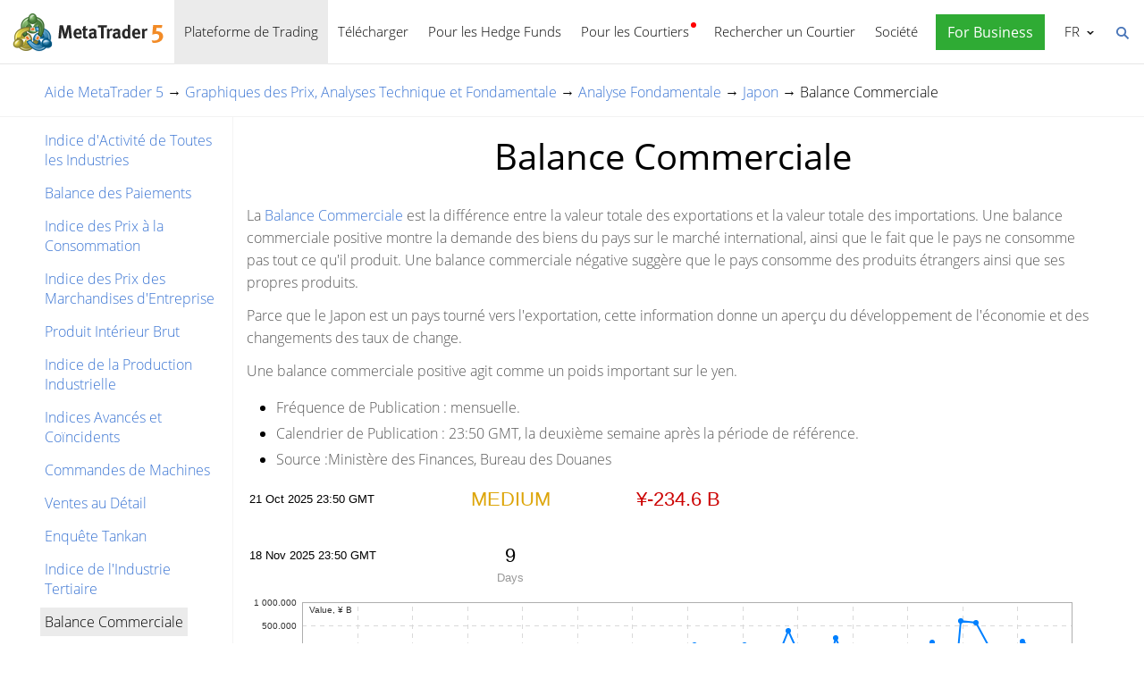

--- FILE ---
content_type: text/html; charset=utf-8
request_url: https://www.metatrader5.com/fr/terminal/help/fundamental/economic_indicators_japan/jp_trade_balance
body_size: 6096
content:
<!DOCTYPE html>

<html lang="fr">
<head itemscope itemtype="https://schema.org/WebSite">
    <meta http-equiv="X-UA-Compatible" content="IE=edge">
    <meta itemprop="name" content="MetaTrader 5" />
    <meta http-equiv="Content-Type" content="text/html; charset=utf-8">
    <title>Balance Commerciale - Japon - Analyse Fondamentale - Graphiques des Prix, Analyses Technique et Fondamentale - Aide MetaTrader 5</title>
    <meta name="viewport" content="width=device-width, initial-scale=1.0, minimum-scale=1.0" />
    <meta name="mobileoptimized" content="0" />
    <meta name="description" content="La Balance Commerciale est la différence entre la valeur totale des exportations et la valeur totale des importations. Une... - Balance Commerciale - Japon - Analyse Fondamentale">
    <meta property="og:title" content="Balance Commerciale - Japon - Analyse Fondamentale - Graphiques des Prix, Analyses Technique et Fondamentale - Aide MetaTrader 5">
    <meta property="og:url" content="https://www.metatrader5.com/fr/terminal/help/fundamental/economic_indicators_japan/jp_trade_balance">
    <meta property="og:description" content="La Balance Commerciale est la différence entre la valeur totale des exportations et la valeur totale des importations. Une balance...">
    <meta property="og:image" content="https://www.metatrader5.com/i/logo_metatrader5.png">
    <meta property="og:type" content="article>">
    <meta name="twitter:card" content="summary_large_image">
    <meta http-equiv="x-dns-prefetch-control" content="on" />
    <meta name="msapplication-config" content="none" />
    <link rel="canonical" href="https://www.metatrader5.com/fr/terminal/help/fundamental/economic_indicators_japan/jp_trade_balance">
    <link rel="alternate" hreflang="en" href="https://www.metatrader5.com/en/terminal/help/fundamental/economic_indicators_japan/jp_trade_balance">
    <link rel="alternate" hreflang="es" href="https://www.metatrader5.com/es/terminal/help/fundamental/economic_indicators_japan/jp_trade_balance">
    <link rel="alternate" hreflang="fr" href="https://www.metatrader5.com/fr/terminal/help/fundamental/economic_indicators_japan/jp_trade_balance">
    <link rel="alternate" hreflang="ja" href="https://www.metatrader5.com/ja/terminal/help/fundamental/economic_indicators_japan/jp_trade_balance">
    <link rel="alternate" hreflang="pt" href="https://www.metatrader5.com/pt/terminal/help/fundamental/economic_indicators_japan/jp_trade_balance">
    <link rel="alternate" hreflang="ru" href="https://www.metatrader5.com/ru/terminal/help/fundamental/economic_indicators_japan/jp_trade_balance">
    <link rel="alternate" hreflang="zh" href="https://www.metatrader5.com/zh/terminal/help/fundamental/economic_indicators_japan/jp_trade_balance">
    <link rel="alternate" hreflang="de" href="https://www.metatrader5.com/de/terminal/help/fundamental/economic_indicators_japan/jp_trade_balance">

    <link href="/fr/news/rss" rel="alternate" type="application/rss+xml" title="Nouvelles - MetaQuotes">
    <link rel="shortcut icon" href="/favicon.ico">
    <link rel="apple-touch-icon" href="/i/favicons/apple-touch-icon.png">
    <link rel="apple-touch-icon" href="/i/favicons/apple-touch-icon-precomposed.png">
    <link rel="apple-touch-icon" type="image/png" href="/i/favicons/apple-touch-icon-152x152.png" sizes="152x152">
    <link rel="apple-touch-icon" type="image/png" href="/i/favicons/apple-touch-icon-152x152-precomposed.png" sizes="152x152">
    <link rel="apple-touch-icon" type="image/png" href="/i/favicons/apple-touch-icon-180x180.png" sizes="180x180">
    <link rel="apple-touch-icon" type="image/png" href="/i/favicons/apple-touch-icon-180x180-precomposed.png" sizes="180x180">
    
    <link href="/styles/all.dt137c57b20b1.css" type="text/css" rel="stylesheet" media="all">
    
    
    <script type="text/javascript">
        var mqGlobal = {};
        mqGlobal.AddOnLoad = function (callback) {
            if (!this._onload) this._onload = [];
            this._onload[this._onload.length] = callback;
        };
        mqGlobal.AddOnReady = function (callback) {
            if (!this._onready) this._onready = [];
            this._onready[this._onready.length] = callback;
        };
        var replaceMt5DownloadLink = "https://download.mql5.com/cdn/web/metaquotes.ltd/mt5/MetaTrader5.pkg.zip?utm_source=www.metatrader5.com&amp;amp;utm_campaign=download.mt5.macos";
        var replaceMt5DownloadEvent = "MetaTrader+5+Desktop+Download";
        var replaceMt5DownloadLinkUtmSource = "www.metatrader5.com";
        var replaceMt5DownloadLinkUtmCampaign = "download";

        
        (function (a, e, f, g, b, c, d) { a[b] || (a.FintezaCoreObject = b, a[b] = a[b] || function () { (a[b].q = a[b].q || []).push(arguments) }, a[b].l = 1 * new Date, c = e.createElement(f), d = e.getElementsByTagName(f)[0], c.async = !0, c.defer = !0, c.src = g, d && d.parentNode && d.parentNode.insertBefore(c, d)) })
            (window, document, "script", "/fz/core.js", "fz");
        fz("register", "website", { id: "ckuudbnwaifqgldydwjcjrtgkmlsgaioog", trackLinks: true });
        
    </script>

    
    <script src="/js/all.dt13811cb0b71.js" type="text/javascript" defer="defer"></script>
    
</head>

<body itemscope="itemscope" itemtype="https://schema.org/WebPage">
    
    <div class="cover ">
        

        <div class="header ">
            <a href="/fr" class="logo">
                <img src="/i/metatrader-5-logo.png" srcset="/i/metatrader-5-logo_2x.png 2x" width="175" height="47" title="MetaTrader 5" alt="MetaTrader 5">
            </a>

            <ul class="menu" id="menu" itemscope itemtype="https://schema.org/SiteNavigationElement">
                  <li class="menu__item menu__item_main"><a href="/fr/trading-platform" class="selected" itemprop="URL">Plateforme de Trading</a>
  <ul class="menu__dropdown ">
    <li class="menu__item"><a href="/fr/trading-platform" itemprop="URL">MetaTrader 5</a></li>
    <li class="menu__item"><a href="/fr/download" itemprop="URL">T&#233;l&#233;charger</a></li>
    <li class="menu__item splitted"><a href="/fr/trading-platform/forex-stock-markets" itemprop="URL">March&#233;s du Forex et Actions</a></li>
    <li class="menu__item"><a href="/fr/trading-platform/trading" itemprop="URL">Trading</a></li>
    <li class="menu__item"><a href="/fr/trading-platform/charts" itemprop="URL">Graphiques</a></li>
    <li class="menu__item"><a href="/fr/trading-platform/technical-analysis" itemprop="URL">Analyse Technique</a></li>
    <li class="menu__item"><a href="/fr/trading-platform/fundamental-analysis" itemprop="URL">Analyse Fondamentale</a></li>
    <li class="menu__item"><a href="/fr/trading-platform/alerts" itemprop="URL">Alertes</a></li>
    <li class="menu__item menu__item menu__item_sub"><a href="/fr/automated-trading/mql5market" itemprop="URL">Services de Trading</a>
    <ul class="menu__dropdown menu__dropdown_sub">
      <li class="menu__item menu__item menu__item_sub"><a href="/fr/automated-trading/mql5market" itemprop="URL">Market</a>
      <ul class="menu__dropdown menu__dropdown_sub">
        <li class="menu__item"><a href="/fr/automated-trading/mql5market" itemprop="URL">Market MQL5</a></li>
        <li class="menu__item"><a href="/fr/market/buy" itemprop="URL">Comment Acheter des Robots et des Indicateurs</a></li>
      </ul>
</li>
      <li class="menu__item menu__item menu__item_sub"><a href="/fr/trading-platform/trading-signals" itemprop="URL">Signaux</a>
      <ul class="menu__dropdown menu__dropdown_sub">
        <li class="menu__item"><a href="/fr/trading-platform/trading-signals" itemprop="URL">Signaux de Forex et Trading par Copie</a></li>
        <li class="menu__item"><a href="/fr/signals/overview" itemprop="URL">Trouver un Signal</a></li>
        <li class="menu__item"><a href="/fr/signals/subscribe" itemprop="URL">Comment S&#39;Abonner &#224; un Signal</a></li>
        <li class="menu__item"><a href="/fr/signals/providers" itemprop="URL">Comment Devenir Fournisseur de Signaux</a></li>
      </ul>
</li>
      <li class="menu__item"><a href="/fr/trading-platform/vps" itemprop="URL">H&#233;bergement Virtuel (VPS)</a></li>
    </ul>
</li>
    <li class="menu__item menu__item menu__item_sub"><a href="/fr/trading-platform/web-trading" itemprop="URL">Web Trading</a>
    <ul class="menu__dropdown menu__dropdown_sub">
      <li class="menu__item"><a href="/fr/trading-platform/web-trading" itemprop="URL">Web Trading MetaTrader 5</a></li>
      <li class="menu__item"><a href="/fr/trading-platform/web-trading/features" itemprop="URL">Caract&#233;ristiques de la version&#160;Web</a></li>
      <li class="menu__item"><a href="/fr/trading-platform/web-trading/professional-trading" itemprop="URL">Trading professionnel en quelques clics</a></li>
      <li class="menu__item"><a href="/fr/trading-platform/web-trading/examples-of-use" itemprop="URL">Quand le terminal Web est indispensable</a></li>
      <li class="menu__item"><a href="/fr/trading-platform/web-trading/how-to-connect" itemprop="URL">Comment se connecter &#224; la plateforme&#160;web</a></li>
    </ul>
</li>
    <li class="menu__item menu__item menu__item_sub"><a href="/fr/automated-trading" itemprop="URL">Trading Automatique</a>
    <ul class="menu__dropdown menu__dropdown_sub">
      <li class="menu__item"><a href="/fr/automated-trading" itemprop="URL">IDE MQL5</a></li>
      <li class="menu__item"><a href="/fr/automated-trading/robots-indicators" itemprop="URL">Robots et Indicateurs</a></li>
      <li class="menu__item"><a href="/fr/automated-trading/mql5" itemprop="URL">Langage de Programmation MQL5</a></li>
      <li class="menu__item"><a href="/fr/automated-trading/mql5wizard" itemprop="URL">Assistant MQL5</a></li>
      <li class="menu__item"><a href="/fr/automated-trading/metaeditor" itemprop="URL">MetaEditor</a></li>
      <li class="menu__item"><a href="/fr/metaeditor/help" itemprop="URL">Aide MetaEditor</a></li>
      <li class="menu__item"><a href="/fr/automated-trading/strategy-tester" itemprop="URL">Testeur de Strat&#233;gie</a></li>
      <li class="menu__item"><a href="https://www.mql5.com" target="_blank" itemprop="URL">MQL5.community</a></li>
    </ul>
</li>
    <li class="menu__item menu__item menu__item_sub"><a href="/fr/mobile-trading" itemprop="URL">Trading sur Mobile</a>
    <ul class="menu__dropdown menu__dropdown_sub">
      <li class="menu__item"><a href="/fr/mobile-trading" itemprop="URL">Trading sur Mobile avec MetaTrader 5</a></li>
      <li class="menu__item splitted"><a href="/fr/mobile-trading/iphone" itemprop="URL">MetaTrader 5 iPhone/iPad</a></li>
      <li class="menu__item"><a href="/fr/mobile-trading/iphone/help" itemprop="URL">Aide MetaTrader 5 iPhone/iPad</a></li>
      <li class="menu__item splitted"><a href="/fr/mobile-trading/android" itemprop="URL">MetaTrader 5 Android</a></li>
      <li class="menu__item"><a href="/fr/mobile-trading/android/help" itemprop="URL">Aide MetaTrader 5 Android</a></li>
    </ul>
</li>
    <li class="menu__item"><a href="/fr/trading-platform/comparison-mt5-mt4" itemprop="URL">Comparaison avec MetaTrader 4</a></li>
    <li class="menu__item"><a href="/fr/terminal/help" itemprop="URL">Aide MetaTrader 5</a></li>
    <li class="menu__item"><a href="/fr/releasenotes" itemprop="URL">Release Notes</a></li>
  </ul>
</li>
  <li class="menu__item menu__item_main menu__item_singled"><a href="/fr/download" itemprop="URL">T&#233;l&#233;charger</a></li>
  <li class="menu__item menu__item_main"><a href="/fr/hedge-funds" itemprop="URL">Pour les Hedge Funds</a>
  <ul class="menu__dropdown ">
    <li class="menu__item"><a href="/fr/hedge-funds" itemprop="URL">Plateforme MetaTrader 5</a></li>
    <li class="menu__item"><a href="/fr/hedge-funds/owner" itemprop="URL">Pour les Gestionnaires</a></li>
    <li class="menu__item"><a href="/fr/hedge-funds/manager" itemprop="URL">Pour les Responsables</a></li>
    <li class="menu__item"><a href="/fr/hedge-funds/investor" itemprop="URL">Pour les Investisseurs</a></li>
    <li class="menu__item"><a href="/fr/hedge-funds/buy" itemprop="URL">Achetez la plateforme</a></li>
  </ul>
</li>
  <li class="menu__item menu__item_main menu__item_badge-new"><a href="/fr/brokers" itemprop="URL">Pour les Courtiers</a>
  <ul class="menu__dropdown ">
    <li class="menu__item"><a href="/fr/brokers" itemprop="URL">Plateforme MetaTrader 5</a></li>
    <li class="menu__item"><a href="/fr/brokers/buy" itemprop="URL">Acheter la Plateforme MetaTrader 5</a></li>
    <li class="menu__item"><a href="/fr/brokers/newsfeed" itemprop="URL">Nouvelles Financi&#232;res dans la Plateforme</a></li>
    <li class="menu__item"><a href="/fr/stocks-ecns" itemprop="URL">Bourses</a></li>
    <li class="menu__item"><a href="/fr/stocks-ecns/liquidity_providers_ecns" itemprop="URL">Fournisseurs de Liquidit&#233;s (ECN)</a></li>
    <li class="menu__item"><a href="/fr/brokers/finteza-integration" itemprop="URL">Analyse de bout en bout</a></li>
    <li class="menu__item menu__item_badge-new"><a href="/fr/brokers/automations" itemprop="URL">Automations</a></li>
    <li class="menu__item menu__item_badge-new"><a href="/fr/brokers/payments" itemprop="URL">Paiements</a></li>
    <li class="menu__item"><a href="/fr/brokers/comparison-mt5-mt4" itemprop="URL">Comparaison avec MetaTrader 4</a></li>
    <li class="menu__item"><a href="/fr/brokers/how-to-start-a-brokerage-business" itemprop="URL">Comment cr&#233;er une soci&#233;t&#233; de courtage</a></li>
  </ul>
</li>
  <li class="menu__item menu__item_main menu__item_singled"><a href="/fr/find-broker" itemprop="URL">Rechercher un Courtier</a></li>
  <li class="menu__item menu__item_main"><a href="/fr/company" itemprop="URL">Soci&#233;t&#233;</a>
  <ul class="menu__dropdown ">
    <li class="menu__item"><a href="/fr/company" itemprop="URL">A propos</a></li>
    <li class="menu__item"><a href="/fr/news" itemprop="URL">Nouvelles</a></li>
    <li class="menu__item"><a href="/fr/company/contacts" itemprop="URL">Contacts</a></li>
    <li class="menu__item"><a href="https://www.metaquotes.net/en/legal" target="_blank" itemprop="URL">Informations l&#233;gales</a></li>
  </ul>
</li>


                
                <li class="menu__item menu__item_main menu__item_right menu__item_for-business menu__item_singled menu__item_no-borders">
                    <a href="javascript:void(0)" data-action="show-form" data-fz-event="Site Broker Form Header Request" title="Demander l'accès à MetaTrader 5">
                        <span class="button__get-trial">For Business</span>
                    </a>
                </li>
                
            </ul>


            <div class="sidebarToggleButton" id="sidebarToggleButton" onclick="Sidebar.Toggle();">
                <div></div>
            </div>


            <ul class="langmenu" id="langmenu" onmousedown="LangMenu.Show(event);">
                <li><a href='/en/terminal/help/fundamental/economic_indicators_japan/jp_trade_balance'>English <abbr>EN</abbr></a></li><li><a href='/es/terminal/help/fundamental/economic_indicators_japan/jp_trade_balance'>Español <abbr>ES</abbr></a></li><li class='selected'><a href='/fr/terminal/help/fundamental/economic_indicators_japan/jp_trade_balance'>Français <abbr>FR</abbr></a></li><li><a href='/ja/terminal/help/fundamental/economic_indicators_japan/jp_trade_balance'>日本語 <abbr>JA</abbr></a></li><li><a href='/pt/terminal/help/fundamental/economic_indicators_japan/jp_trade_balance'>Português <abbr>PT</abbr></a></li><li><a href='/ru/terminal/help/fundamental/economic_indicators_japan/jp_trade_balance'>Русский <abbr>RU</abbr></a></li><li><a href='/zh/terminal/help/fundamental/economic_indicators_japan/jp_trade_balance'>中文 <abbr>ZH</abbr></a></li><li><a href='/de/terminal/help/fundamental/economic_indicators_japan/jp_trade_balance'>Deutsch <abbr>DE</abbr></a></li>
            </ul>


            <div class="search__top" id="search__top">
                <div id="search__top__form__container" class="search__top__form formReg">
                    <div style="padding: 0 0 0 20px;">
                        <form id="search__top__form" method="get" autocomplete="off" action="/fr/search" onsubmit='document.location.assign(("/fr/search") + ($("keyword").value.length>0?("#!keyword="+encodeURIComponent($("keyword").value)):"")); if(document.location.href.indexOf("/fr/search#")>=0)setTimeout(function(){document.location.reload(true);},10);return false;'>
                            <div class='box'>
                                <div class='inputWrapper'>
                                    <input name="keyword" type="search" id="keyword" placeholder="Recherche" title="Saisir le texte de recherche" />
                                </div>
                            </div>
                        </form>
                        <script type="text/javascript">
                            mqGlobal.AddOnLoad(function () {
                                window.keywordSuggestsTop = new Suggestions("keyword","/fr/search/suggest","fr", function () { $('search__top__form').onsubmit(); });
                            });
                        </script>
                    </div>
                </div>
                <a href="javascript:void(0)" class="search__top__ico" id="search__top__ico" title="Trouvez"></a>
            </div>
        </div>

        

        

    

    <div class="line top"></div>

    <div class="helpContainer container">
        <div class="helpBreadCrumbs">
            
  <span><a href="/fr/terminal/help" class='boldenPath'>Aide MetaTrader 5</a></span> &rarr; 
  <span><a href="/fr/terminal/help/charts_analysis" class='boldenPath'>Graphiques des Prix, Analyses Technique et Fondamentale</a></span> &rarr; 
  <span><a href="/fr/terminal/help/charts_analysis/fundamental" class='boldenPath'>Analyse Fondamentale</a></span> &rarr; 
  <span><a href="/fr/terminal/help/fundamental/economic_indicators_japan" class='boldenPath'>Japon</a></span> &rarr; 
  <span><span class="boldenPath">Balance Commerciale</span></span>

<script type="application/ld+json">
{"@context": "https://schema.org", "@type": "BreadcrumbList", "itemListElement": 
[
 {"@type": "ListItem", "position": 1, "item": {"@id": "/fr/terminal/help", "name": "Aide MetaTrader 5"}},
 {"@type": "ListItem", "position": 2, "item": {"@id": "/fr/terminal/help/charts_analysis", "name": "Graphiques des Prix, Analyses Technique et Fondamentale"}},
 {"@type": "ListItem", "position": 3, "item": {"@id": "/fr/terminal/help/charts_analysis/fundamental", "name": "Analyse Fondamentale"}},
 {"@type": "ListItem", "position": 4, "item": {"@id": "/fr/terminal/help/fundamental/economic_indicators_japan", "name": "Japon"}},
 {"@type": "ListItem", "position": 5, "item": {"@id": "/fr/terminal/help/fundamental/economic_indicators_japan/jp_trade_balance", "name": "Balance Commerciale"}}
]}
</script>

        </div>

        <div class="helpMenu">
            
<ul class="docsMenu"><li><a href="/fr/terminal/help/fundamental/economic_indicators_japan/jp_all_industry_activity_index">Indice d&#39;Activit&#233; de Toutes les Industries</a></li>
<li><a href="/fr/terminal/help/fundamental/economic_indicators_japan/jp_balance_of_payments">Balance des Paiements</a></li>
<li><a href="/fr/terminal/help/fundamental/economic_indicators_japan/jp_consumer_price_index">Indice des Prix &#224; la Consommation</a></li>
<li><a href="/fr/terminal/help/fundamental/economic_indicators_japan/jp_corporate_goods_price_index">Indice des Prix des Marchandises d&#39;Entreprise</a></li>
<li><a href="/fr/terminal/help/fundamental/economic_indicators_japan/jp_gdp">Produit Int&#233;rieur Brut</a></li>
<li><a href="/fr/terminal/help/fundamental/economic_indicators_japan/jp_industrial_production_index">Indice de la Production Industrielle</a></li>
<li><a href="/fr/terminal/help/fundamental/economic_indicators_japan/jp_leading_and_coincident_indices">Indices Avanc&#233;s et Co&#239;ncidents</a></li>
<li><a href="/fr/terminal/help/fundamental/economic_indicators_japan/jp_machinery_orders">Commandes de Machines</a></li>
<li><a href="/fr/terminal/help/fundamental/economic_indicators_japan/jp_retail_sales">Ventes au D&#233;tail</a></li>
<li><a href="/fr/terminal/help/fundamental/economic_indicators_japan/jp_tankan_survey">Enqu&#234;te Tankan</a></li>
<li><a href="/fr/terminal/help/fundamental/economic_indicators_japan/jp_tertiary_industry_index">Indice de l&#39;Industrie Tertiaire</a></li>
<li><span class="boldenPath">Balance Commerciale</span></li>
<li><a href="/fr/terminal/help/fundamental/economic_indicators_japan/jp_unemployment">Ch&#244;mage</a></li>
<li><a href="/fr/terminal/help/fundamental/economic_indicators_japan/jp_wholesale_price_index">Indice des Prix de Gros</a></li>
</ul>

            <div style="clear: both"></div>
        </div>

        <div class="helpContent">

            <div>
                <div id="help">
<H1>Balance Commerciale</H1>
<p class="p_txt"><span class="f_txt">La <a href="https://www.mql5.com/fr/economic-calendar/japan/trade-balance" target="_blank" class="weblink">Balance Commerciale</a> est la différence entre la valeur totale des exportations et la valeur totale des importations. Une balance commerciale positive montre la demande des biens du pays sur le marché international, ainsi que le fait que le pays ne consomme pas tout ce qu'il produit. Une balance commerciale négative suggère que le pays consomme des produits étrangers ainsi que ses propres produits.</span></p>
<p class="p_txt"><span class="f_txt">Parce que le Japon est un pays tourné vers l'exportation, cette information donne un aperçu du développement de l'économie et des changements des taux de change.</span></p>
<p class="p_txt"><span class="f_txt">Une balance commerciale positive agit comme un poids important sur le yen.</span></p>
<ul >
<li class="p_ol"><span class="f_ol" >Fréquence de Publication :</span><span class="f_ol"> mensuelle.</span></li>
<li class="p_ol"><span class="f_ol" >Calendrier de Publication :</span><span class="f_ol"> 23:50 GMT, la deuxième semaine après la période de référence.</span></li>
<li class="p_ol"><span class="f_ol" >Source :</span><span class="f_ol">Ministère des Finances, Bureau des Douanes</span></li>
</ul>
<p class="p_txt"><iframe src='https://www.tradays.com/en/economic-calendar/widgets/japan/trade-balance' width='100%' height='480' frameborder='0'></iframe></p>
<p class="p_txt"><span class="f_txt">&nbsp;</span></p>

</div>

            </div>

            <div class="helpNavigation">
                
                <div class="arrowLeft">
                    <span>&larr;</span>&nbsp;<a href="/fr/terminal/help/fundamental/economic_indicators_japan/jp_tertiary_industry_index" rel="prev">Indice de l&#39;Industrie Tertiaire</a>
                </div>
                
                <div class="arrowRight">
                    <a href="/fr/terminal/help/fundamental/economic_indicators_japan/jp_unemployment" rel="next">Ch&#244;mage</a>&nbsp;<span>&rarr;</span>
                </div>
                
                <div style="clear: both;"></div>
            </div>
        </div>

    </div>


    <script type="application/ld+json">
    {
      "@context": "https://schema.org",
      "@type": "FAQPage",
      "mainEntity": [{
        "@type": "Question",
        "name": "MetaTrader 5: Balance Commerciale",
        "acceptedAnswer": {
          "@type": "Answer",
          "text": "La Balance Commerciale est la différence entre la valeur totale des exportations et la valeur totale des importations. Une balance..."
        }
      }]
    }
    </script>


    <div class="line"></div>



        <div class="footer container">
            <ul class="links">
                
                <li>
                    <a href="/fr/trading-platform">Plateforme de Trading</a>
                </li>
                <li>
                    <a href="/fr/mobile-trading">Trading sur Mobile</a>
                </li>
                <li>
                    <a href="/fr/automated-trading/mql5market">Market</a>
                </li>
                <li>
                    <a href="/fr/trading-platform/trading-signals">Signaux</a>
                </li>
                <li>
                    <a href="/fr/automated-trading">Trading Automatique</a>
                </li>
                <li>
                    <a href="/fr/download">Télécharger</a>
                </li>
                <li>
                    <a href="/fr/brokers">Pour les Courtiers</a>
                </li>
                
                <li>
                    <a href="/fr/company/contacts">Contacts</a>
                </li>
            </ul>


            


            <div class="disclaimer">
                MetaQuotes est une société de développement de logiciels et ne fournit aucun conseil d'investissement ou service de courtage dans les marchés financiers
            </div>

            <div class="copyright">
                Copyright 2000-2025, <a href="https://www.metaquotes.net" target="_blank">MetaQuotes Ltd</a>.
            <a target="_blank" href="https://www.metaquotes.net/en/legal">Informations légales</a>
            </div>


            <script type="text/javascript">
                mqGlobal.AddOnReady(function () {
                    window.MqCookies = new MqCookie;
                    MqCookies.init('www.metatrader5.com', null, null);

                    if(window.chatBot)
                        window.chatBot.init();

                
                    if (/Trident|MSIE/.test(window.navigator.userAgent) === false)
                        FloatVerticalPanel('This website uses cookies. Learn more about our <a href="https://www.metaquotes.net/en/legal/cookies" target="_blank">Cookies Policy</a>.', 'cookie_accept');
                    
                });
            </script>
        </div>
    </div>

    

    <script type="application/ld+json">
    {
      "@context": "https://schema.org",
      "@type": "Organization",
      "name": "MetaTrader 5",
      "parentOrganization": "MetaQuotes Ltd",
      "legalName":"MetaTrader 5",
      "alternateName": "MT5",
      "brand": "MetaTrader 5",
      "url": "https://www.metatrader5.com",
      "logo": "https://www.metatrader5.com/i/logo_metatrader5.png",
      "description": "MetaTrader 5 est une application gratuite pour les traders permettant d&#39;effectuer des analyses techniques et des opérations de trading sur le Forex et les marchés boursiers.",
      "contactPoint": {
        "@type": "ContactPoint",
        "url":"https://www.metatrader5.com/fr/company/contacts",
        "contactType": "customer service",
        "contactOption": "Live Chat",
        "areaServed": "Worldwide",
        "availableLanguage":["en","zh","es","fr","ja","pt","de"]}
      },
      "sameAs": [
        "https://www.youtube.com/user/MetaQuotesOfficial",
        "https://www.facebook.com/metatrader/"
       ]
    }
    </script>

    <script type="application/ld+json">
    {
        "@context": "https://schema.org",
        "@type": "WebSite",
        "url": "https://www.metatrader5.com",
        "potentialAction": {
        "@type": "SearchAction",
        "target": "https://www.metatrader5.com/fr/search?keyword={keyword}",
        "query-input": "required name=keyword"
        }
    }
    </script>

</body>
</html>

<!-- Generated in 0.544 ms -->

--- FILE ---
content_type: text/html; charset=utf-8
request_url: https://www.tradays.com/en/economic-calendar/widgets/japan/trade-balance
body_size: 3016
content:

<!DOCTYPE HTML PUBLIC "-//W3C//DTD HTML 4.01 Transitional//EN" "http://www.w3.org/TR/html4/loose.dtd">
<html>
<head>
  <meta http-equiv="X-UA-Compatible" content="IE=edge"/>
  <meta http-equiv="Content-Type" content="text/html; charset=utf-8">
  <meta name="viewport" content="width=device-width, initial-scale=1.0, minimum-scale=1.0">
  <meta name="robots" content="noindex,indexifembedded">
  <link href="https://www.tradays.com/c/styles/widgets/calendar/indicator.140fc5bb791f95c16b70c143d6fe099d.css" type="text/css" rel="stylesheet" media="all">
  <script type="text/javascript">
    var mqGlobal = {},
      isTop,
      testDiv,
      scrollIntervalId,
      isBrowser = typeof window !== "undefined" && window.document,
      doc = isBrowser ? document : null;
    mqGlobal.readyCalls = [];
    mqGlobal.loadCalls = [];
    mqGlobal.pageLoaded = false;
    mqGlobal.pageReady = false;

    function runCallbacks(callbacks) {
      var i;
      for (i = 0; i < callbacks.length; i += 1) {
        callbacks[i]();
      }
    }

    function callReady() {
      var callbacks = mqGlobal.readyCalls;

      if (mqGlobal.pageReady) {
        if (callbacks.length) {
          mqGlobal.readyCalls = [];
          runCallbacks(callbacks);
        }
      }
    }
    function callLoad() {
      var callbacks = mqGlobal.loadCalls;

      if (mqGlobal.pageLoaded) {
        if (callbacks.length) {
          mqGlobal.loadCalls = [];
          runCallbacks(callbacks);
        }
      }
    }
    function pageReady() {
      if (!mqGlobal.pageReady) {
        mqGlobal.pageReady = true;
        if (scrollIntervalId) {
          clearInterval(scrollIntervalId);
        }
        callReady();
      }
    }
    function pageLoaded() {
      if (!mqGlobal.pageReady) {
        mqGlobal.pageReady = true;
        if (scrollIntervalId) {
          clearInterval(scrollIntervalId);
        }
        callReady();
      }
      if (!mqGlobal.pageLoaded) {
        mqGlobal.pageLoaded = true;
        if (scrollIntervalId) {
          clearInterval(scrollIntervalId);
        }
        callLoad();
      }
    }

    if (isBrowser) {
      if (document.addEventListener) {
        document.addEventListener("DOMContentLoaded", pageReady, false);
        window.addEventListener("load", pageLoaded, false);
      } else if (window.attachEvent) {
        window.attachEvent("onload", pageLoaded);

        testDiv = document.createElement('div');
        try {
          isTop = window.frameElement === null;
        } catch (e) { }

        if (testDiv.doScroll && isTop && window.external) {
          scrollIntervalId = setInterval(function () {
            try {
              testDiv.doScroll();
              pageReady();
            } catch (e) { }
          }, 30);
        }
      }
      if (document.readyState === "complete") {
        pageLoaded();
      }
    }

    mqGlobal.AddOnReady = function (callback) {
      if (mqGlobal.pageReady) {
        callback(doc);
      } else {
        mqGlobal.readyCalls.push(callback);
      }
    }

    mqGlobal.AddOnLoad = function (callback) {
      if (mqGlobal.pageLoaded) {
        callback(doc);
      } else {
        mqGlobal.loadCalls.push(callback);
      }
    }
    mqGlobal.AddOnActiveWindowChange = function (callback) {
      if (!this._onvisibility) this._onvisibility = [];
      this._onvisibility[this._onvisibility.length] = callback;
    };
  </script>
</head>
<body class="">


  <div class="widget-indicator__table" id="indicator-content">
    <table class="economic-calendar__event-table">
        <tr>
          <td id="actualValueDate" class="left event-table__date" data-date="1761090600000" data-processed="1" data-time-unknown="0"></td>
          <td class="event-table__importance medium">Medium</td>
          <td class="event-table__actual">
            <span 
                  class="tooltip-value  red"
                  data-tooltip='Less than the forecast by ¥​412.9 B'
                  >
              ¥​-234.6&#xA0;B
            </span>
          </td>
          <td class="event-table__forecast"></td>
          <td class="event-table__previous">
            <div>
              <span class=" ">
              </span>
            </div>
          </td>
        </tr>
        <tr class="event-table__sub-text">
          <td class="left"></td>
          <td class="event-table__label_importance"></td>
          <td class="event-table__label_actual"></td>
          <td class="event-table__label_forecast"></td>
          <td class="event-table__previous">
            <div></div>
          </td>
        </tr>
        <tr>
          <td id="nextValueDate" class="left event-table__date" data-date="1763509800000" data-processed="0" data-time-unknown="0"></td>
          <td id="eventTimeoutValue"></td>
          <td id="indicatorActualValue" class="event-table__actual"></td>
          <td class="event-table__forecast"></td>
          <td id="indicatorPreviousValue" class="event-table__previous">
            <div></div>
          </td>
        </tr>
        <tr class="event-table__sub-text">
          <td class="left"></td>
          <td class="event-table__label_importance" id="eventTimeoutMode"></td>
          <td class="event-table__label_actual"></td>
          <td class="event-table__label_forecast"></td>
          <td class="event-table__previous">
            <div></div>
          </td>
        </tr>
    </table>
  </div>
  <div id="eventChart" class="widget-indicator__chart"></div>


<script type="text/javascript" src="/svg/charts/MQL5ChartAPI.compress.js"></script>
<script type="text/javascript">
        mqGlobal.AddOnReady(function () {

            Calendar.phrases.TimeModes = ["","All day","Unknown","tent."];
            Calendar.phrases.MonthsShort = ["Jan","Feb","Mar","Apr","May","Jun","Jul","Aug","Sep","Oct","Nov","Dec"];
            Calendar.phrases.ActualTooltipMore = "Exceeds the forecast by";
            Calendar.phrases.ActualTooltipLess = "Less than the forecast by";
            Calendar.phrases.low = "Low";
          Calendar.phrases.medium = "Medium";
          Calendar.phrases.high = "High";
          Calendar.phrases.none = "Holidays";
          Calendar.dateFormat =  "DMY";
          Calendar.theme = 0;
          Calendar.applyValueDates(0);
          Calendar.tooltip($('indicator-content'), function (element) {
                var className = element.className;
                return (className.indexOf('tooltip-value') >= 0);
                }, null, 'data-tooltip');
    
          var data = ["0,1631749800000,-637.200000","1,1634687400000,-624.100000","2,1637106600000,-68.500000","3,1639612200000,-955.600000","4,1642636200000,-583.300000","5,1645055400000,-2193.500000","6,1647388200000,-669.700000","7,1650412200000,-414.100000","8,1652917800000,-842.800000","9,1655337000000,-2385.800000","10,1658361000000,-1398.500000","11,1660693800000,-1433.900000","12,1663199400000,-2820.000000","13,1666223400000,-2094.300000","14,1668642600000,-2166.200000","15,1671061800000,-2029.000000","16,1674085800000,-1451.800000","17,1676505000000,-3498.600000","18,1678924200000,-898.100000","19,1681948200000,-755.100000","20,1684367400000,-432.300000","21,1686786600000,-1381.900000","22,1689810600000,43.100000","23,1692229800000,-66.300000","24,1695167400000,-937.800000","25,1697673000000,72.100000","26,1700092200000,-661.000000","27,1703029800000,-780.400000","28,1706053800000,68.900000","29,1708473000000,-1760.300000","30,1710978600000,-377.800000","31,1713311400000,387.000000","32,1716335400000,-465.600000","33,1718754600000,-1220.100000","34,1721260200000,224.000000","35,1724197800000,-628.700000","36,1726617000000,-703.200000","37,1729122600000,-294.100000","38,1732060200000,-462.100000","39,1734479400000,-110.300000","40,1737589800000,132.500000","41,1739922600000,-2736.600000","42,1742341800000,590.500000","43,1744847400000,559.400000","44,1747785000000,-115.600000","45,1750204200000,-638.600000","46,1752709800000,152.100000","47,1755647400000,-118.400000","48,1758066600000,-242.500000","49,1761090600000,-234.600000"];
          Calendar.ChartData = window.JSON.stringify(
          {
          "title":"",
          "description":"",
          "type":"point",
          "xType":"date",
          "xFractionalValue" : "0",
          "yFractionalValue" : "3",
          "axisXTitle" : "",
          "axisYTitle" : "Value, ¥ B",
          "styleIndex" : "4",
          "series" : [
          {
          "type" : "point",
          "title" : "",
          "tooltip" : "¥%VALUE% B",
          "pointConnected" : true,
          "pointConnectedThickness" : 2,
          "pointColor" : "#0080ff",
          "value" : data
          },
          {
          "type" : "point",
          "title" : "",
          "tooltip" : "¥%VALUE% B",
          "pointConnected" : false,
          "pointThickness" : 3,
          "pointColor" : "#0080ff",
          "value" : data
          }
          ]});
          MQL5ChartAPI.init();
          MQL5ChartAPI.initType(MQL5ChartType.POINT, "/svg/charts/PointChart.compress.svg", null);
          Calendar.showIndicatorChart();
            });
</script>
  <script type="text/javascript">
        mqGlobal.AddOnReady(function () {
            var localization = {
                "Days": "Days",
              "Hours": "Hours",
            "Minutes": "Minutes",
            "Seconds": "Seconds"
            };
            var valueUrl = "/en/economic-calendar/widget/value";
          Calendar.Updater = new Calendar.EventUpdater(localization, valueUrl,1763509800000,247605);
        });
  </script>

<script src="https://www.tradays.com/c/js/widgets/calendar/indicator.2cc7bce12c6d81334a1e75897a919107.js" type="text/javascript"></script>
<script type='text/javascript'>
       (function(a,e,f,g,b,c,d){a[b]||(a.FintezaCoreObject=b,a[b]=a[b]||function(){(a[b].q=a[b].q||[]).push(arguments)},a[b].l=1*new Date,c=e.createElement(f),d=e.getElementsByTagName(f)[0],c.async=!0,c.defer=!0,c.src=g,d&&d.parentNode&&d.parentNode.insertBefore(c,d))})
      (window, document, "script", "https://content.mql5.com/core.js", "fz");
       window.fz("register", "website", {
         id:"xgtwjihqxpekdivhyasdmymldwnqaolegh",
         trackLinks:true
       });
  </script>
</body>
</html>

--- FILE ---
content_type: application/javascript
request_url: https://www.tradays.com/c/js/widgets/calendar/indicator.2cc7bce12c6d81334a1e75897a919107.js
body_size: 5335
content:
function $(e){return document.getElementById(e)}function typeOf(e){return"object"==typeof e?e.length?"array":"object":typeof e}!function(){var e=window.Ajax={},t=[],a=[];function n(){var e=t.shift();if(e)return e;try{if(window.XMLHttpRequest)e=new XMLHttpRequest;else if(window.ActiveXObject)try{e=new ActiveXObject("Msxml2.XMLHTTP")}catch(n){e=new ActiveXObject("Microsoft.XMLHTTP")}a.push(e)}catch(n){e=null}return e}function r(e){return{ajax:e,timeout:setTimeout((function(){stop(e)}),24e4)}}function o(e){e.abort(),t.push(e)}function l(e){var t,a,n={};if(!e)return n;for(t=(e=e.split("\n")).length-1;t>=0;--t)2==(a=e[t].split(":")).length&&(n[a[0].toLowerCase().replace(/^\s+|\s+$/g,"")]=a[1].replace(/^\s+|\s+$/g,""));return n}function i(e,t){if(t){var a,n,r,o,i;try{a=e.status}catch(s){}try{n=e.responseText}catch(s){}try{r=e.responseXML}catch(s){}try{o=e.statusText}catch(s){}try{i=e.getAllResponseHeaders()}catch(s){}switch(a){case 200:if(i){!function(e,t,a,n,r){var o,i;(o=e.onrequestready)||(o=e.onready),i=e.onendrequest;try{i&&i.call(e,t,a,n,l(r)),o&&o.call(e,t,a,n,l(r))}catch(s){alert(s.message)}}(t,n,r,o,i);break}a=0,o="";default:!function(e,t,a,n,r,o){var i,u;(i=e.onrequesterror)||(i=e.onerror),u=e.onendrequest;try{u&&u.call(e,a,n,t,l(o)),i&&i.call(e,t,a,n,r,l(o))}catch(s){alert(s.message)}}(t,a,n,r,o,i)}}}function s(e){var t,a,n,r=[];if(e instanceof Array)for(a=0,n=e.length;a<n;++a)r.push([e[a][0],encodeURIComponent(e[a][1])].join("="));else for(t in e)if(e.hasOwnProperty(t)){var o=e[t];if(o instanceof Array)for(var l=0,i=o.length;l<i;++l)r.push([t,encodeURIComponent(o[l])].join("="));else r.push([t,encodeURIComponent(o)].join("="))}return r.join("&")}e.get=function(e,t,a){var l,u=n(),c=r(u);if(u){a&&a.onbeginrequest&&a.onbeginrequest.call(a,u),t=s(t),l=-1===e.indexOf("?")?"?":"&",u.open("get",t?[e,t].join(l):e,!0),u.setRequestHeader("X-Requested-With","XMLHttpRequest"),u.onreadystatechange=function(){if(4===u.readyState)c&&(clearTimeout(c.timeout),c.ajax=null,c=null),i(u,a),o(u)};try{u.send("")}catch(d){return!1}return c}onerror&&onerror()},e.post=function(e,t,a,l,u){var c=n(),d=r(c);c.open("post",e,!0),c.setRequestHeader("X-Requested-With","XMLHttpRequest"),a?(c.setRequestHeader("Content-Type","multipart/form-data; boundary=AJAX----FORM"),t=multipart_params(t,"AJAX----FORM")):u?(c.setRequestHeader("Content-Type","application/json"),t=JSON.stringify(t)):(c.setRequestHeader("Content-Type","application/x-www-form-urlencoded"),t=s(t)),c.onreadystatechange=function(){if(4===c.readyState)d&&(clearTimeout(d.timeout),d.ajax=null,d=null),i(c,l),o(c)},l&&l.onbeginrequest&&l.onbeginrequest.call(l,c);try{c.send(t)}catch(f){return!1}return d},e.stop=function(e){var t;e&&(t=e.ajax)&&(clearTimeout(e.timeout),t.onreadystatechange=null,stop(t))},e.url=function(e,t){var a=e.split("?");return[e=a[0],t=s(t)].join("?")},e.stopAll=function(){if(a&&a.length)for(var e=0;e<a.length;e++){var t=a[e];t&&t.abort()}},addEvent(window,"beforeunload",e.stopAll)}();var Class=function(e,t,a){if(e)if(e.className){var n,r,o=e.className.split(" ");for(n=0,r=o.length;n<r;++n)if(o[n]==t)return void(a&&(o.splice(n,1),e.className=o.join(" ")));a||(o.push(t),e.className=o.join(" "))}else a||(e.className=t)};function addEvent(e,t,a){e.addEventListener?e.addEventListener(t,a,!1):e.attachEvent("on"+t,a)}function removeEvent(e,t,a){e.removeEventListener?e.removeEventListener(t,a,!1):e.detachEvent("on"+t,a)}DateCore=function(){var e=this;e.formatFullDateUTC=function(e,t,a,n){var r;if(t)switch(n){case"YMD":r=e.getUTCFullYear()+" "+a[e.getUTCMonth()]+" "+e.getUTCDate();break;case"MDY":r=a[e.getUTCMonth()]+" "+e.getUTCDate()+" "+e.getUTCFullYear();break;default:r=e.getUTCDate()+" "+a[e.getUTCMonth()]+" "+e.getUTCFullYear()}else switch(n){case"YMD":r=e.getFullYear()+" "+a[e.getMonth()]+" "+e.getDate();break;case"MDY":r=a[e.getMonth()]+" "+e.getDate()+" "+e.getFullYear();break;default:r=e.getDate()+" "+a[e.getMonth()]+" "+e.getFullYear()}return r},e.formatTime=function(e,t,a){var n=t>9?t:"0"+t;if(a)return[e,n].join(":");var r=e>11;return[e%12>0?e%12:12,n].join(":")+" "+(r?"pm":"am")},e.formatEventTime=function(e,t,a,n,r,o){if(1===t||2===t)return o[t];var l=n?e.getUTCMinutes():e.getMinutes(),i=n?e.getUTCHours():e.getHours(),s=DatesCore.formatTime(i,l,r);return 3===t&&a&&(s+=" ("+o[t]+")"),s}},DatesCore=new DateCore,Calendar=function(){var e=this;e.ND="N/D",e.DefaultTZCode="DEFAULT",e.phrases={},e.date={},this.showIndicatorChart=function(){var t=1===Calendar.theme;MQL5ChartAPI.addChart("eventChart",e.ChartData,MQL5ChartType.POINT,t)},this.CalendarUpdater=function(t){if(!t)return!1;var a,n=(new Date).getTime();for(a=0;a<t.length;a++){var r=t[a];if(u(r)){if(r.ReleaseDate>=n)break;if(0===r.Processed){var o=$("actualValue"+r.Id);o&&(o.innerText=Calendar.ND,r.ActualValue=Calendar.ND)}}}var l=a,i=[],s=undefined;if(!f())return!1;function u(e){return 1===e.EventType&&1!==e.Processed}function c(){var a,n=(new Date).getTime(),r=[],o=undefined;for(a=l;a<t.length;a++){var s=t[a];if(u(s)){if(s.ReleaseDate-6e4>n)break;var c={Id:s.Id,Obj:s,ActualValuePlaceHolderId:"actualValue"+s.Id,PrevValuePlaceHolderId:"prevValue"+s.Id};o!==s.ReleaseDate&&r.length>0&&(i.push(new e.RefreshTask(r,e.UpdaterUrl,o)),r=[]),o=s.ReleaseDate,r.push(c)}}r.length>0&&i.push(new e.RefreshTask(r,e.UpdaterUrl,o)),l=a;var f=[];for(a=0;a<i.length;a++)i[a].updateState(),i[a].isFinished()&&f.push(a);for(a=0;a<f.length;a++)i.splice(f[a],1);l>=t.length&&0===i.length&&d()}function d(){s&&(clearInterval(Calendar.CalendarTimer),s=undefined)}function f(){if(d(),l>t.length&&0===i.length)return!1;for(var e=0;e<i.length;e++)i[e].refresh();return c(),s=setInterval(c,1e3),!0}mqGlobal.AddOnActiveWindowChange((function(e){e?f():d()})),this.stop=function(){d()},this.start=function(){f()}},this.applyValueDate=function(t,a){var n=$(t);if(n){var r=parseInt(n.getAttribute("data-date")),o=parseInt(n.getAttribute("data-processed"));parseInt(n.getAttribute("data-time-unknown"))>0&&(a=2);var l=new Date(r),i=e.IsMobile?DatesCore.formatFullDateUTC(l,!0,e.phrases.MonthsShort,Calendar.dateFormat)+"<div>"+e.formatUtcTime(l,a,1!==o)+" GMT</div>":DatesCore.formatFullDateUTC(l,!0,e.phrases.MonthsShort,Calendar.dateFormat)+" "+e.formatUtcTime(l,a,1!==o)+" GMT";n.innerHTML=i}},this.formatUtcTime=function(t,a,n){return DatesCore.formatEventTime(t,a,n,!0,!0,e.phrases.TimeModes)},this.initRevisedTooltip=function(){for(var e=document.querySelectorAll(".prev-revised"),t=0;t<e.length;t++)!function(t){var a=e[t];function n(e){var t;for((e=e||window.event).target||(e.target=e.srcElement),t=e.target;t!==a&&t!==document.body;)t=t.parentNode;t!==a&&(Class(a,"active",!0),Core.RemoveHandler(document,"click",n),Core.RemoveHandler(document,"touchend",n))}if(Calendar.IsIOS){Core.AddHandler(a,"touchstart",(function(){a.className.indexOf("active")<0&&(Class(a,"active"),Core.AddHandler(document,"touchend",n))}))}else a.onclick=function(){a.className.indexOf("active")<0&&(Class(a,"active"),Core.AddHandler(document,"click",n))},a.onmouseover=function(){Class(a,"active")},a.onmouseout=function(){Class(a,"active",!0)}}(t)},this.RefreshTask=function(e,t,a){var n,r=e,o=1,l=5e3;function i(){for(var e=0;e<r.length;e++)r[e].ActualValuePlaceHolder&&(r[e].ActualValuePlaceHolder.innerText="",Class(r[e].ActualValuePlaceHolder,"calendar-progress"))}function s(e){var s;n=(new Date).getTime(),s=(new Date).getTime(),l=s-a<15e3?5e3:s-a<5e4?1e4:s-a<18e4?2e4:3e4,o=3,e&&function(){var e,a,n=[];for(e=0;e<r.length;e++)i(r[e].ActualValuePlaceHolder),n.push(r[e].Id);Ajax.get(t,{ids:n},{onready:function(t){var n=undefined;try{n=JSON.parse(t)}catch(c){console.log("get event values parsing error: "+c)}var l,i,s=[];if(n){for(e=0;e<r.length;e++){var u=!1;for(a=0;a<n.length;a++)if(r[e].Id===n[a].Id){l=r[e],i=n[a],l.Obj&&(l.Obj.ActualValue=i.ActualValue,l.Obj.PreviousValue=i.PreviousValue,l.Obj.Processed=1),l.ActualValuePlaceHolder&&(Class(l.ActualValuePlaceHolder,"calendar-progress",!0),l.ActualValuePlaceHolder.innerText=i.ActualValue),l.PrevValuePlaceHolder&&(l.PrevValuePlaceHolder.innerText=i.PreviousValue),u=!0;break}u||s.push(r[e])}0===(r=s).length&&(o=5)}},onerror:function(e){console.log("get event value error: "+e)}})}()}function u(){for(var e=0;e<r.length;e++)r[e].ActualValuePlaceHolder=$(r[e].ActualValuePlaceHolderId),r[e].PrevValuePlaceHolder=$(r[e].PrevValuePlaceHolderId)}u(),(new Date).getTime()>a&&s(!1),i(),this.updateState=function(){if(1===o&&(new Date).getTime()>=a+1e3&&(o=2),2!==o){if(3===o){var e=(new Date).getTime();e-a>=63e4?(o=5,function(){for(var e=0;e<r.length;e++)r[e].Obj&&(r[e].Obj.ActualValue=Calendar.ND,r[e].Obj.Processed=1),r[e].ActualValuePlaceHolder&&(Class(r[e].ActualValuePlaceHolder,"calendar-progress",!0),r[e].ActualValuePlaceHolder.innerText=Calendar.ND)}()):e-n>=l&&(o=2)}}else s(!0)},this.isFinished=function(){return 5===o},this.refresh=function(){u(),1!==o&&2!==o&&3!==o||i()}},this.EventUpdater=function(t,a,n,r){var o=$("eventTimeoutValue"),l=$("eventTimeoutMode");if(o&&l){var i,s,u=undefined,c=!1,d=!1,f=undefined,h=1e3,v=6e4,p=36e5,g=864e5;m(),c||(u=setInterval(m,1e3)),mqGlobal.AddOnActiveWindowChange((function(e){u&&clearInterval(u),e&&!c&&(m(),u=setInterval(m,1e3))}))}function m(){if(c)u&&clearInterval(u);else{if(function(){if(!d){var e,a,r=new Date,u=n-r.getTime();u<h?((a=0)<1&&(d=!0),e=t.Seconds):u>=g?(a=~~(a=u/g),e=t.Days):u>=p?(a=~~(a=u/p),e=t.Hours):u>=v?(a=~~(a=u/v),e=t.Minutes):(a=~~(a=u/h),e=t.Seconds),i&&s&&i===a&&s===e||(i=a,s=e,o.innerText=a.toString(),l.innerText=e)}}(),!f)if(n-(new Date).getTime()<=0){if(r===undefined)return void(c=!0);var m=e.IsMobile?"eventTimeoutValue":"indicatorActualValue";t.ActualShort&&(l.innerText=t.ActualShort),f=new e.RefreshTask([{Id:r,ActualValuePlaceHolderId:m,PrevValuePlaceHolderId:"indicatorPreviousValue"}],a,n)}f&&(f.updateState(),c=f.isFinished())}}},this.tooltip=function(e,t,a,n){var r=this,o=null;if(!e)return!1;this.create=function(e){var t,r,o=e.tooltip=document.createElement("div"),l=e.getAttribute(n);if(!l||""==l)return!1;Class(e,"tooltip__btn"),o.className="tooltip tooltip_"+a,(t=document.createElement("div")).className="tooltip__content",t.innerHTML='<span class="tooltip__corner"></span>',(r=e.tooltip.text=document.createElement("div")).className="tooltip__text",r.innerHTML=l,t.appendChild(r),o.appendChild(t),e.appendChild(o),e.removeAttribute(n)},this.setProperties=function(e){var t,a,r=e.getBoundingClientRect();(t=e.getAttribute(n))&&(e.tooltip.text.innerHTML=t),(a=document.body.offsetWidth-r.left-20)<300&&r.right>a?(a=r.right-20,Class(e.tooltip,"tooltip_position-right")):Class(e.tooltip,"tooltip_position-right",!0),e.tooltip.style.width=a+"px"},this.toggle=function(e,a){var n=(e=e||window.event).target||e.srcElement;t(n)&&(n.tooltip||this.create(n),r.setProperties(n),Class(n.tooltip,"tooltip_show",!a))},this.show=function(e){r.toggle(e,!0)},this.hide=function(e){r.toggle(e,!1)},this.touch=function(e){var a=(e=e||window.event).target||e.srcElement,n=!0;t(a)?(a.tooltip||r.create(a),r.setProperties(a),a.tooltip&&a.tooltip.className.indexOf("tooltip_show")>0&&(n=!1),Class(a.tooltip,"tooltip_show",!n),o&&Class(o.tooltip,"tooltip_show",!0),o=n?a:null):o&&Class(o.tooltip,"tooltip_show",!0)},addEvent(document,"mouseover",r.show),addEvent(document,"mouseout",r.hide),addEvent(document,"touchstart",r.touch)},this.applyValueDates=function(t){e.applyValueDate("actualValueDate",t),e.applyValueDate("nextValueDate",t)}},Calendar=new Calendar;

--- FILE ---
content_type: application/javascript
request_url: https://www.tradays.com/svg/charts/MQL5ChartAPI.compress.js
body_size: 736
content:
!function(){var e=!1,n=null,t=navigator.userAgent,i=-1!=t.indexOf("Safari"),a="",r="",o="",d="";if(i){for(var f=t.substr(t.indexOf("Version/")+8),u=0,c=(f=(f=f.substr(0,f.indexOf(" "))).split(".")).length;u<c;u++)f[u]=parseInt(f[u],10);f}function h(e,t){!function(e,t){var i=document.getElementById(e);if(i){var f,u=e+"_chart",c=function(e){return e==MQL5ChartType.GRAPH?a:e==MQL5ChartType.BAR?r:e==MQL5ChartType.POINT?o:e==MQL5ChartType.PIE?d:""}(t);c&&(f=['<object id="',u,'" name="',u,'" type="image/svg+xml" data="',c,'" width="100%" height="100%" onload="window.MQL5ChartAPI.__onSVGLoad(\'',u,"')\"></object>"],i.innerHTML=f.join(""),n[e].rendered=!0)}}(e,t)}window.MQL5ChartAPI={init:function(){!function(){n=[];var t=window.navigator.userAgent;!window.opera||-1==t.indexOf("Opera Mobi")&&-1==t.indexOf("Opera Mini")||(e=!0),-1==t.indexOf("WebKit")||-1==t.indexOf("Symbian")&&-1==t.indexOf("Mobile/")&&-1==t.indexOf("Mobile Safari")||(e=!0),-1!=t.indexOf("BlackBerry")&&(e=!0)}()},initType:function(e,n){!function(e,n){e&&n&&(e==MQL5ChartType.GRAPH&&(a=n),e==MQL5ChartType.BAR&&(r=n),e==MQL5ChartType.POINT&&(o=n),e==MQL5ChartType.PIE&&(d=n))}(e,n)},addChart:function(e,t,i,a){return n[e]={data:t,type:i,view:{},isDark:!0===a},h(e,i),n[e]},removeChart:function(e){!function(e){var n=document.getElementById(e);n&&(n.innerHTML="")}(e),delete n[e]},__onSVGLoad:function(t){var i=document.getElementById(t);if(i){t=t.substr(0,t.length-6);var a=n[t];if(a){i.getSVGDocument().defaultView.Chart.Instance||(i.getSVGDocument().defaultView.Chart.Instance={});var r=a.view;for(var o in r)i.getSVGDocument().defaultView.Chart.Instance[o]=r[o];a.view=i.getSVGDocument().defaultView.Chart.Instance,i.getSVGDocument().defaultView.Chart.Init(a.data,e,a.isDark)}}}},window.MQL5ChartType={GRAPH:"graph",BAR:"bar",POINT:"point",PIE:"pie"},window.MQL5ChartRenderType={SVG:"svg"}}();

--- FILE ---
content_type: image/svg+xml
request_url: https://www.tradays.com/svg/charts/PointChart.compress.svg
body_size: 31863
content:
<?xml version="1.0" standalone="no"?><svg xmlns="http://www.w3.org/2000/svg" xmlns:xlink="http://www.w3.org/1999/xlink"><script type="text/ecmascript"><![CDATA[ 
(function(){function tb(){for(var a,d,f,w,y,e;e=t.firstChild;)t.removeChild(e);Lb=0;if(l){var k=l.series;if(k)for(var x=k.length,n,Mb=0;Mb<x;Mb++)n=k[Mb],n.uid=null}var Xa=c("rect");b(Xa,{width:"100%",height:"100%",fill:g.sceneColor});t.appendChild(Xa);Xa=t.getClientRects&&t.getClientRects()[0]||{};ca=document.defaultView.innerWidth||Xa.width;S=document.defaultView.innerHeight||Xa.height;var kc=l.series,ua=kc.length,Cc=g.seriesPointColor.length,r=0,z;l.styleIndex&&(r=Number(l.styleIndex));r>g.seriesPointColor.length-
1&&(r=0);for(var Nb=0,Ya=r;Nb<ua;Nb++)if(z=kc[Nb]){var q=z.type;"point"==q&&(z.pointColor||(z.pointColor=g.seriesPointColor[Ya]),z.trendColor||(z.trendColor=g.seriesTrendColor[Ya]),Ya++);"marker"==q&&(z.color||(z.color="#009900"),z.size||(z.size=10));Ya>Cc-1&&(Ya=0)}ha=-Number.MAX_VALUE;ia=Number.MAX_VALUE;A=-Number.MAX_VALUE;M=Number.MAX_VALUE;Za=Ob=0;va=ja=-1;l.fractionalValue&&(Za=l.fractionalValue);l.xFractionalValue&&0<=Number(l.xFractionalValue)&&(ja=Number(l.xFractionalValue));l.yFractionalValue&&
0<=Number(l.yFractionalValue)&&(va=Number(l.yFractionalValue));var Pb=l.series;if(Pb)for(var P=Pb.length,wa,Q,fa,sa,ta,Ga,Sa,Ra,N,ub,Ta=0;Ta<P;Ta++){if(wa=Pb[Ta]){if("marker"==wa.type)continue;Q=Number.MAX_VALUE;fa=-Number.MAX_VALUE;if(Ga=wa.value){Sa=Ga.length;for(var $a=0,tb=0;$a<Sa;$a++,tb++)(Ra=Ga[$a])&&0<=Ra.indexOf(",")&&(ub=Ra.split(","))&&3<=ub.length&&(N=Number(ub[1]),N>A&&(A=N),N<M&&(M=N),N>fa&&(fa=N,sa=$a),N<Q&&(Q=N,ta=$a),N=Number(ub[2]),N>ha&&(ha=N),N<ia&&(ia=N))}}var Kb=wa;var Qb=void 0,
ab=void 0,Rb=void 0,Sb=void 0,vb=void 0,bb=void 0,wb=void 0,xa=void 0,cb=void 0;vb=bb=wb=xa=0;if(wa){var Tb=wa.value;if(Tb){cb=Tb.length;for(var Ub=0;Ub<cb;Ub++)(Sb=Tb[Ub])&&""!=Sb&&(Rb=Sb.split(","))&&(ab=Number(Rb[1]),Qb=Number(Rb[2]),wb+=Qb,xa+=ab,bb+=ab*ab,vb+=ab*Qb)}var rb={a:(cb*vb-wb*xa)/(cb*bb-xa*xa),b:(wb*bb-vb*xa)/(cb*bb-xa*xa)}}else rb=null;Kb.mnkCoefficient=rb;wa.leftPointIndex=ta;wa.rightPointIndex=sa}0===M&&40>A&&(0===ja||0===Za)&&(A=40);ia==ha&&(ia-=.5*Math.abs(ia),ha+=.5*Math.abs(ha));
M==A&&(M-=.5*Math.abs(M),A+=.5*Math.abs(A));var db=0,eb=0;var Vb=0>ia?-1:1;var ka=u(T(xb(Math.abs(ia))*Vb,va),g.axisTextFormat.font,g.axisTextFormat.size);ka.width>db&&(db=ka.width);ka.height>eb&&(eb=ka.height);Vb=0>ha?-1:1;ka=u(T(xb(Math.abs(ha))*Vb,va),g.axisTextFormat.font,g.axisTextFormat.size);ka.width>db&&(db=ka.width);ka.height>eb&&(eb=ka.height);w=db;y=eb;var Ha=0,Ia=0;if("date"===l.xType){var sb=Wb(M,A);var I=u(fb(M,sb),g.axisTextFormat.font,g.axisTextFormat.size);I.width>Ha&&(Ha=I.width);
I.height>Ia&&(Ia=I.height);I=u(fb(A,sb),g.axisTextFormat.font,g.axisTextFormat.size)}else I=u(T(M,ja),g.axisTextFormat.font,g.axisTextFormat.size),I.width>Ha&&(Ha=I.width),I.height>Ia&&(Ia=I.height),I=u(T(A,ja),g.axisTextFormat.font,g.axisTextFormat.size);I.width>Ha&&(Ha=I.width);I.height>Ia&&(Ia=I.height);d=Ha;f=Ia;a=u(l.title||"&nbsp;",g.titleTextFormat.font,g.titleTextFormat.size).height;E=Math.round(Math.max(w+10,.5*Math.max(d)+5,yb));la=Math.round(Math.max(.5*d+10,yb));D=Math.round(Math.max(.5*
y+5,a+5,yb));U=Math.round(Math.max(f+10,.5*y+5,yb));lc=Math.round(y);Ob=Math.round(d);l.margin&&(isNaN(l.margin.left)||(E=l.margin.left),isNaN(l.margin.right)||(la=l.margin.right));p=A;m=M;if("date"!==l.xType){var zb=0<p?0<=m?p-m:p+Math.abs(m):Math.abs(m)-Math.abs(p);zb*=.1;0!==p&&(p+=zb);0<m&&m<zb||0===Math.round(m)||(m-=zb);m=Number(m.toFixed(6));p=Number(p.toFixed(6))}else{var mc=Wb(M,A);m=Xb(M,mc);p=Xb(A,mc,!0)}v=ha;h=ia;var Ab=0<v?0<=h?v-h:v+Math.abs(h):Math.abs(h)-Math.abs(v);Ab*=.1;0!==v&&
(v+=Ab);0<h&&h<Ab||0===Math.round(h)||(h-=Ab);h=Number(h.toFixed(2));v=Number(v.toFixed(2));nc();oc();var pc=c("rect");b(pc,{x:E+.5,y:D+.5,width:ca-E-la+.5,height:S-D-U+.5,fill:g.backgroundColor});t.appendChild(pc);gb=c("g");hb=c("g");Ua=c("g");var ya=ca-E-la,qc=S-D-U,J=g.axisTextFormat,O=Math.round(qc/(2*lc));O=ma/O;O=xb(O);var Bb=c("g");b(Bb,"transform","translate("+E+","+D+")");gb.appendChild(Bb);var V=c("g");b(V,"transform","translate("+E+","+D+")");hb.appendChild(V);var ib=c("rect");b(ib,{stroke:"none",
fill:g.sceneColor,x:-E,y:-D,width:E,height:S});V.appendChild(ib);ib=c("rect");b(ib,{stroke:"none",fill:g.sceneColor,x:ya,y:-D,width:la,height:S});V.appendChild(ib);var B=c("line");b(B,{stroke:g.axisColor,"stroke-width":1,x1:".5",y1:0,x2:".5",y2:qc});V.appendChild(B);B=c("line");b(B,{stroke:g.axisColor,"stroke-width":1,x1:0,y1:".5",x2:ya,y2:".5"});V.appendChild(B);try{O==Math.floor(O)&&(v=Math.round(v));v=Math.ceil(v/O)*O;O==Math.floor(O)&&(h=Math.round(h));h=Math.floor(h/O)*O;oc();if(0<v)for(var za=
0<h?h:0;za<=v;za+=O){var H=Math.round(Aa-za*W);rc&&(B=c("line"),b(B,{stroke:g.axisColor,"stroke-width":1,x1:0,y1:H+.5,x2:-da,y2:H+.5}),V.appendChild(B));sc&&(0===za?(B=c("line"),b(B,{stroke:g.axisGridColor,"stroke-width":1,x1:0,y1:H+.5,x2:ya,y2:H+.5})):tc?(B=c("path"),b(B,{stroke:g.axisGridColor,"stroke-width":1,"stroke-dasharray":"5,5",d:["M 0 ",H+.5," L ",ya," ",H+.5].join("")})):(B=c("line"),b(B,{stroke:g.axisGridColor,"stroke-width":1,x1:0,y1:H+.5,x2:Math.round(ya),y2:H+.5})),Bb.appendChild(B));
var na=T(za,va);var Ja=u(na,J.font,J.size);var X=c("text");b(X,{"font-family":J.font,"font-size":J.size,fill:J.color,x:-da-Ja.width,y:Math.round(H+.25*Ja.height+1)});var hc=K(na);X.appendChild(hc);V.appendChild(X);za=Number(za.toFixed(6))}if(0>h)for(var Ka=0>v?v:0;Ka>=h;Ka-=O)if(0!==Ka){H=Math.round(Aa-Ka*W);rc&&(B=c("line"),b(B,{stroke:g.axisColor,"stroke-width":1,x1:0,y1:H+.5,x2:-da,y2:H+.5}),V.appendChild(B));sc&&(0===za?(B=c("line"),b(B,{stroke:g.axisGridColor,"stroke-width":1,x1:0,y1:H+.5,x2:ya,
y2:H+.5})):tc?(B=c("path"),b(B,{stroke:g.axisGridColor,"stroke-width":1,"stroke-dasharray":"5,5",d:["M 0 ",H+.5," L ",ya," ",H+.5].join("")})):(B=c("line"),b(B,{stroke:g.axisGridColor,"stroke-width":1,x1:0,y1:H+.5,x2:Math.round(ya),y2:H+.5})),Bb.appendChild(B));na=T(Ka,va);Ja=u(na,J.font,J.size);X=c("text");b(X,{"font-family":J.font,"font-size":J.size,fill:J.color,x:-da-Ja.width,y:Math.round(H+.25*Ja.height+1)});var ic=K(na);X.appendChild(ic);V.appendChild(X);Ka=Number(Ka.toFixed(6))}}catch(Yb){alert(Yb.message)}if((na=
l.axisYTitle)&&""!=na){Ja=u(na,J.font,J.size);X=c("text");b(X,{"font-family":J.font,"font-size":J.size,fill:J.color,x:"8",y:Ja.height});var jc=K(na);X.appendChild(jc);V.appendChild(X)}var La=Math.round(ca-E-la),Ba=Math.round(S-D-U),L=g.axisTextFormat,F=Math.round(La/(Ob+20)),uc=g.axisColor,Va=g.axisGridColor,jb="date"===l.xType,Wa=jb?Wb(M,A):0;F=oa/(F||1);jb||(F=xb(F,!0));var Cb=c("g");b(Cb,"transform","translate("+E+","+(S-U)+")");gb.appendChild(Cb);var Y=c("g");b(Y,"transform","translate("+E+","+
(S-U)+")");hb.appendChild(Y);var kb=c("rect");b(kb,{stroke:"none",fill:g.sceneColor,x:"0",y:"0",width:La,height:U});Y.appendChild(kb);kb=c("rect");b(kb,{stroke:"none",fill:g.sceneColor,x:"0",y:-Ba-D,width:La,height:D});Y.appendChild(kb);var C=c("line");b(C,{stroke:g.axisColor,"stroke-width":1,x1:"0",y1:".5",x2:La,y2:".5"});Y.appendChild(C);C=c("line");b(C,{stroke:g.axisColor,"stroke-width":1,x1:La-.5,y1:0,x2:La-.5,y2:-Ba});Y.appendChild(C);try{if(jb){F=Math.floor(F);for(var vc,Zb=vc="date"==Wa?864E5:
"hour"==Wa?36E5:"min"==Wa?6E4:1E3;Zb<F;)Zb+=vc;F=Zb;p=m+Math.ceil((p-m)/F)*F;p=Xb(p,Wa)}else F==Math.floor(F)&&(p=Math.ceil(p)),p=Math.round(p/F)*F,F==Math.floor(F)&&(m=Math.floor(m)),m=Math.floor(m/F)*F;nc();if(0<p)for(var pa=0<m?m:0;pa<=p;pa+=F){var G=Math.round(ea+pa*R);0!==G&&(wc&&(C=c("line"),b(C,{stroke:uc,"stroke-width":1,x1:G+.5,y1:0,x2:G+.5,y2:da}),Y.appendChild(C)),xc&&(0===pa?(C=c("line"),b(C,{stroke:Va,"stroke-width":1,x1:G+.5,y1:0,x2:G+.5,y2:-Ba})):yc?(C=c("path"),b(C,{stroke:Va,"stroke-width":1,
"stroke-dasharray":"5,5",d:["M ",G+.5," 0 L ",G+.5," ",-Ba].join("")})):(C=c("line"),b(C,{stroke:Va,"stroke-width":1,x1:G+.5,y1:0,x2:G+.5,y2:-Ba})),Cb.appendChild(C)));var qa=jb?fb(pa,Wa):T(pa,ja);var Ma=u(qa,L.font,L.size);var Z=c("text");b(Z,{"font-family":L.font,"font-size":L.size,fill:L.color,x:Math.round(G-.5*Ma.width),y:Math.round(da+Ma.height-2)});var Dc=K(qa);Z.appendChild(Dc);Y.appendChild(Z);pa=Number(pa.toFixed(6))}if(0>m)for(var Ca=0>p?p:0;Ca>=m;Ca-=F)if(0!==Ca){if(G=Math.round(ea+Ca*
R))wc&&(C=c("line"),b(C,{stroke:uc,"stroke-width":1,x1:G+.5,y1:0,x2:G+.5,y2:da}),Y.appendChild(C)),xc&&(0===pa?(C=c("line"),b(C,{stroke:Va,"stroke-width":1,x1:G+.5,y1:0,x2:G+.5,y2:-Ba})):yc?(C=c("path"),b(C,{stroke:Va,"stroke-width":1,"stroke-dasharray":"5,5",d:["M ",G+.5," 0 L ",G+.5," ",-Ba].join("")})):(C=c("line"),b(C,{stroke:Va,"stroke-width":1,x1:G+.5,y1:0,x2:G+.5,y2:-Ba})),Cb.appendChild(C));qa=jb?fb(Ca,Wa):T(Ca,ja);Ma=u(qa,L.font,L.size);Z=c("text");b(Z,{"font-family":L.font,"font-size":L.size,
fill:L.color,x:Math.round(G-.5*Ma.width),y:Math.round(da+Ma.height-2)});var Ec=K(qa);Z.appendChild(Ec);Y.appendChild(Z);Ca=Number(Ca.toFixed(6))}}catch(Yb){alert("! "+Yb.message)}if((qa=l.axisXTitle)&&""!=qa){Ma=u(qa,L.font,L.size);Z=c("text");b(Z,{"font-family":L.font,"font-size":L.size,fill:L.color,x:Math.round(La-Ma.width-5),y:-5});var Fc=K(qa);Z.appendChild(Fc);Y.appendChild(Z)}var Na,Da=g.axisTextFormat,Db=$b("point"),ra;if(Db&&Db.length){var Eb=c("g");b(Eb,"transform","translate("+E+","+D+")");
hb.appendChild(Eb);var lb=0;(Na=l.axisYTitle)&&(lb+=15);for(var ac=0,Gc=Db.length;ac<Gc;ac++)if(ra=Db[ac]){if(Na=ra.title){u(Na,Da.font,Da.size);lb+=15;var mb=ra.pointColor;ra.titleColor&&(mb=ra.titleColor);var Oa=c("text");b(Oa,{"font-family":Da.font,"font-size":Da.size,fill:mb,x:"7",y:lb});var Hc=K(Na);Oa.appendChild(Hc);Eb.appendChild(Oa)}if(Na=ra.pointTrendLineTitle){u(Na,Da.font,Da.size);lb+=15;mb=ra.pointTrendLineColor;ra.pointTrendLineTitleColor&&(mb=ra.pointTrendLineTitleColor);Oa=c("text");
b(Oa,{"font-family":Da.font,"font-size":Da.size,fill:mb,x:"7",y:lb});var Ic=K(Na);Oa.appendChild(Ic);Eb.appendChild(Oa)}}}var Fb=l.historyBorder;if(Fb){var zc=Fb.value;if(void 0!==zc){var nb;var Gb=Math.round(ea+zc*R)+.5;var ob=c("g");b(ob,"transform","translate("+E+","+(S-U)+")");gb.appendChild(ob);var Ac=c("line");b(Ac,{stroke:g.axisColor,"stroke-width":1,x1:Gb,y1:0,x2:Gb,y2:-(S-D-U)});ob.appendChild(Ac);var Ea=g.axisTextFormat;if(nb=Fb.leftTitle){var Jc=u(nb,Ea.font,Ea.size);var Pa=c("text");b(Pa,
{"font-family":Ea.font,"font-size":Ea.size,fill:Ea.color,x:Math.round(Gb-Jc.width-2),y:-5});var Kc=K(nb);Pa.appendChild(Kc);ob.appendChild(Pa)}if(nb=Fb.rightTitle){Pa=c("text");b(Pa,{"font-family":Ea.font,"font-size":Ea.size,fill:Ea.color,x:Math.round(Gb)+4,y:-5});var Lc=K(nb);Pa.appendChild(Lc);ob.appendChild(Pa)}}}Mc();Nc();t.appendChild(gb);t.appendChild(Ua);t.appendChild(hb);if(!aa&&!0===l.showLogo){var Hb=c("a");bc(Hb,"http://www.w3.org/1999/xlink","href","http://www.mql5.com/?source=swfchart");
b(Hb,{target:"_blank",cursor:"pointer"});t.appendChild(Hb);var Qa=c("g");b(Qa,{opacity:".5",transform:"translate("+(ca-la-70)+","+(D+10)+")"});Hb.appendChild(Qa);Fa(Qa,{mouseover:Oc,mouseout:Pc});var ba=c("path");b(ba,{fill:"#6982AE",d:"M36.71,0.009H2.859C1.28,0.009,0,1.289,0,2.867V16.88c0,1.579,1.279,2.858,2.858,2.858h1.74c0.143,3.78,3.39,6.905,7.205,6.75c-1.945-1.321-2.005-4.936-0.872-6.75H36.71c1.579,0,2.858-1.279,2.858-2.858V2.867C39.569,1.289,38.29,0.009,36.71,0.009"});Qa.appendChild(ba);ba=
c("path");b(ba,{fill:"#E5A024",d:"M43.542,10.365c0-2.55,0-5.101,0-7.651c0-1.486,1.328-2.88,2.859-2.698c2.778,0.337,5.595,0.352,8.375,0.026c0.149-0.017,0.296-0.036,0.447-0.036c1.356,0,2.495,1.101,2.546,2.457c0.049,1.303-0.921,2.447-2.213,2.614c-2.246,0.358-4.675,0.375-6.944,0.262c0,0.826,0,1.651,0,2.477c0.634-0.131,1.283-0.198,1.931-0.198c5.188,0,9.457,4.27,9.457,9.457c0,5.188-4.27,9.458-9.457,9.458c-2.786,0-5.44-1.222-7.229-3.361c-0.857-1.009-0.785-2.548,0.191-3.453c1.104-1.021,2.703-0.797,3.658,0.287c0.849,0.975,2.089,1.534,3.38,1.534c2.449,0,4.464-2.016,4.464-4.465c0-2.448-2.015-4.464-4.464-4.464c-0.737,0-1.47,0.182-2.12,0.533c-0.983,0.602-2.206,0.591-3.206,0.033C44.195,12.609,43.542,11.541,43.542,10.365"});
Qa.appendChild(ba);ba=c("path");b(ba,{fill:"#6982AE",d:"M16.559,23.739L16.559,23.739c0-0.25-0.018-0.459-0.052-0.63c-0.035-0.17-0.084-0.304-0.148-0.402c-0.064-0.1-0.144-0.17-0.236-0.213c-0.092-0.044-0.194-0.065-0.306-0.065c-0.259,0-0.443,0.096-0.556,0.285c-0.111,0.188-0.167,0.489-0.167,0.903c0,0.248,0.016,0.458,0.048,0.625c0.032,0.168,0.079,0.304,0.143,0.407c0.062,0.103,0.14,0.178,0.231,0.222c0.093,0.046,0.201,0.067,0.326,0.067c0.22,0,0.394-0.094,0.522-0.28C16.495,24.472,16.559,24.165,16.559,23.739 M17.23,23.713c0,0.259-0.033,0.49-0.101,0.697c-0.066,0.206-0.161,0.382-0.284,0.526c-0.122,0.144-0.27,0.255-0.441,0.335c-0.173,0.079-0.365,0.12-0.581,0.12c-0.215,0-0.409-0.041-0.583-0.12c-0.175-0.08-0.322-0.193-0.442-0.342c-0.121-0.149-0.213-0.329-0.277-0.539c-0.064-0.211-0.097-0.447-0.097-0.709c0-0.264,0.032-0.498,0.097-0.707c0.064-0.208,0.156-0.387,0.277-0.536c0.12-0.147,0.266-0.262,0.436-0.341c0.17-0.08,0.362-0.119,0.577-0.119c0.236,0,0.444,0.045,0.623,0.135c0.178,0.09,0.326,0.212,0.445,0.368c0.117,0.154,0.206,0.337,0.264,0.548C17.201,23.239,17.23,23.468,17.23,23.713z M21.545,25.3v-2.31c0-0.27-0.064-0.496-0.374-0.496c-0.313,0-0.547,0.23-0.755,0.438V25.3h-0.594v-2.31c0-0.286-0.064-0.496-0.387-0.496c-0.291,0-0.542,0.181-0.742,0.374V25.3H18.1v-2.374c0-0.285-0.014-0.539-0.116-0.806l0.555-0.137c0.083,0.133,0.11,0.299,0.11,0.453c0.231-0.248,0.56-0.458,0.91-0.458c0.343,0,0.619,0.202,0.761,0.509c0.322-0.339,0.653-0.509,0.994-0.509c0.547,0,0.825,0.389,0.825,0.908V25.3H21.545z M26.681,25.3v-2.31c0-0.27-0.064-0.496-0.374-0.496c-0.313,0-0.547,0.23-0.755,0.438V25.3h-0.594v-2.31c0-0.286-0.064-0.496-0.387-0.496c-0.291,0-0.541,0.181-0.742,0.374V25.3h-0.594v-2.374c0-0.284-0.014-0.539-0.116-0.806l0.555-0.137c0.082,0.133,0.11,0.3,0.11,0.453c0.232-0.248,0.559-0.458,0.91-0.458c0.343,0,0.618,0.203,0.761,0.509c0.322-0.339,0.654-0.509,0.993-0.509c0.548,0,0.826,0.389,0.826,0.908V25.3H26.681z M30.566,25.41c-0.17-0.126-0.254-0.281-0.304-0.483c-0.254,0.31-0.578,0.465-0.975,0.465c-0.634,0-0.947-0.404-0.947-1.027v-2.258l0.586-0.116v2.239c0,0.358,0.107,0.709,0.522,0.709c0.313,0,0.604-0.237,0.736-0.509v-2.323l0.587-0.116v2.427c0,0.335,0.066,0.559,0.2,0.671L30.566,25.41z M33.618,25.3v-2.18c0-0.316-0.043-0.626-0.427-0.626c-0.286,0-0.599,0.225-0.793,0.419V25.3h-0.594v-2.406c0-0.276-0.031-0.508-0.122-0.768l0.562-0.154c0.072,0.146,0.109,0.307,0.109,0.483c0.313-0.257,0.591-0.477,1.02-0.477c0.496,0,0.839,0.363,0.839,0.863V25.3H33.618z M35.315,25.3L35.315,25.3v-3.212l0.606-0.098v3.31H35.315z M36.043,21.074c0,0.237-0.196,0.427-0.433,0.427c-0.233,0-0.412-0.197-0.412-0.427c0-0.234,0.181-0.432,0.419-0.432C35.859,20.643,36.043,20.836,36.043,21.074z M38.237,22.487h-0.625v1.948c0,0.467,0.273,0.648,0.71,0.459l0.07,0.36c-0.691,0.349-1.374,0.095-1.374-0.684v-2.084H36.63v-0.419h0.388c0-0.275,0.001-0.554,0.038-0.826l0.613-0.142c-0.046,0.315-0.058,0.649-0.058,0.968h0.787L38.237,22.487z M40.36,25.404c-0.196,0.601-0.47,1.144-1.148,1.271l-0.188-0.387c0.517-0.132,0.689-0.534,0.826-1h-0.239c-0.081-0.355-0.188-0.7-0.303-1.046l-0.716-2.122l0.6-0.137l0.619,2.033c0.065,0.253,0.129,0.506,0.188,0.761h0.038c0.063-0.269,0.134-0.536,0.221-0.799l0.573-1.91h0.658L40.36,25.404z M13.971,24.945c-0.154,0.151-0.308,0.259-0.458,0.323s-0.329,0.097-0.535,0.097c-0.469,0-0.815-0.161-1.039-0.483c-0.107-0.151-0.187-0.321-0.235-0.511c-0.05-0.188-0.074-0.402-0.074-0.64c0-0.364,0.051-0.659,0.154-0.883s0.232-0.404,0.388-0.542c0.245-0.219,0.524-0.328,0.838-0.328c0.177,0,0.336,0.028,0.478,0.087c0.143,0.058,0.276,0.142,0.401,0.255l-0.311,0.405c-0.107-0.094-0.202-0.16-0.284-0.196s-0.172-0.055-0.271-0.055c-0.125,0-0.237,0.029-0.336,0.09s-0.176,0.147-0.231,0.259c-0.057,0.112-0.097,0.249-0.12,0.41S12.3,23.586,12.3,23.811c0,0.421,0.086,0.725,0.258,0.908c0.12,0.13,0.275,0.194,0.465,0.194c0.112,0,0.225-0.027,0.339-0.084c0.114-0.056,0.22-0.14,0.319-0.251L13.971,24.945z"});
Qa.appendChild(ba);ba=c("path");b(ba,{fill:"#FFFFFF",d:"M22.994,14.194c-2.214,0-2.385-2.334-2.385-4.079c0-1.354,0.192-2.391,0.576-3.111c0.331-0.683,1.028-1.065,1.776-1.065c0.938,0,1.729,0.621,2.007,1.507c0.208,0.623,0.313,1.501,0.313,2.637C25.281,11.677,25.18,14.194,22.994,14.194 M26.645,15.836c-0.319-0.211-0.656-0.448-1.02-0.577c0.691-0.46,1.239-1.138,1.645-2.031c0.406-0.893,0.608-1.963,0.608-3.213c0-0.91-0.112-1.727-0.336-2.448c-0.65-2.082-2.343-3.403-4.581-3.403c-1.857,0-3.459,0.984-4.276,2.689c-0.45,0.937-0.674,2.024-0.674,3.263c0,1.702,0.438,3.115,1.315,4.245c0.929,1.208,2.219,1.612,3.7,1.612c0.82,0.259,1.609,0.667,2.319,1.15c0.48,0.288,0.918,0.556,1.463,0.716c0.521,0.148,1.078,0.107,1.585-0.078l0.332-1.484c-0.266,0.026-0.488,0.04-0.666,0.04C27.553,16.316,27.074,16.087,26.645,15.836z M32.024,13.884V4.361h-2.336v11.43h5.995l0.427-1.907H32.024z M12.583,4.361l-1.546,5.674c-0.133,0.622-0.306,1.228-0.412,1.857c-0.14-0.604-0.233-1.204-0.394-1.809L8.735,4.361H5.791l-1.069,11.43h2.287L7.403,9.82c0.044-0.686,0.066-1.366,0.082-2.054C7.594,8.45,7.769,9.119,7.946,9.787l1.628,6.004h1.957l1.81-6.249c0.167-0.582,0.315-1.166,0.427-1.761c0.016,0.639,0.038,1.271,0.083,1.908l0.428,6.102h2.253L15.51,4.361H12.583z"});
Qa.appendChild(ba)}var pb=l.title,cc=g.titleTextFormat;if(pb&&""!=pb){var dc=l.series;if(dc)for(var Bc,Qc=dc.length,Ib=0;Ib<Qc;Ib++)(Bc=dc[Ib])&&(pb=pb.split("%PROFIT:"+Ib+"%").join(Bc.profit));var ec=c("text");b(ec,{"font-family":cc.font,"font-size":cc.size,fill:cc.color,x:E,y:D-da});var Rc=K(pb);ec.appendChild(Rc);t.appendChild(ec)}var fc=l.description;var Jb=fc&&""!=fc?fc:"";var qb=g.descriptionTextFormat;if(Jb&&""!=Jb){var Sc=u(Jb,qb.font,qb.size);var gc=c("text");b(gc,{"font-family":qb.font,
"font-size":qb.size,fill:qb.color,x:Math.round(ca-la-Sc.width),y:D-da-2});var Tc=K(Jb);gc.appendChild(Tc);t.appendChild(gc)}}function nc(){var a=ca-E-la;0<p?0<=m?(oa=p-m,R=a/oa,ea=-R*Math.abs(m)):(oa=p+Math.abs(m),R=a/oa,ea=R*Math.abs(m)):(oa=Math.abs(m)-Math.abs(p),R=a/oa,ea=R*Math.abs(m));oa=Number(oa.toFixed(6))}function oc(){var a=S-D-U;0<v?0<=h?(ma=v-h,W=a/ma,Aa=a+W*Math.abs(h)):(ma=v+Math.abs(h),W=a/ma,Aa=a-W*Math.abs(h)):(ma=Math.abs(h)-Math.abs(v),W=a/ma,Aa=a-W*Math.abs(h));ma=Number(ma.toFixed(2))}
function Mc(){var a=$b("point");if(a){var d=c("g");b(d,"transform","translate("+E+","+D+")");Ua.appendChild(d);var f=c("g");b(f,"transform","translate("+E+","+D+")");Ua.appendChild(f);var w=c("g");b(w,"transform","translate("+E+","+D+")");Ua.appendChild(w);var y=a.length,e,k,g,n,l;for(g=0;g<y;g++)if(e=a[g]){var m=e.value;var p=e.pointColor;if(m){e.uid=Lb++;e.pointPosition=[];e.points=[];var ua=[];var h=[];var r=c("g");b(r,{uid:e.uid,stroke:"none"});f.appendChild(r);!1===e.visible&&b(r,"display","none");
e.group=r;var z=m.length;for(l=n=0;n<z;n++,l++)if((k=m[n])&&""!=k&&(k=k.split(","))&&3<=k.length){var v=null;var t=k[3];k[4]&&(p="#"==k[4]?e.pointColor:k[4]);var q=Number(k[1]);var u=Math.round(ea+q*R);q=Number(k[2]);q=Math.round(Aa-q*W);t&&(v=c("a"),bc(v,"http://www.w3.org/1999/xlink","href",t),b(v,{target:"_blank",cursor:"pointer"}),r.appendChild(v));t=c("circle");b(t,{"fill-opacity":e.pointConnected?0:1,id:k[0],index:n,fill:p,r:e.pointThickness||"3",thickness:e.pointThickness||"3",cx:u,cy:q});
(v||r).appendChild(t);e.points.push(t);aa?Fa(t,"click",function(a){fa(a);sa(a)}):(Fa(t,"mouseover",fa),Fa(t,"mouseout",sa));if(k[4]&&0!==n){A.push("L ",u," ",q+" ");var A=[];A.push("L ",u," ",q+" ");ua.push(A);h.push(p)}else ua.length||(A=[],ua.push(A),h.push(p)),A.push("L ",u," ",q+" ");e.pointPosition[n]={x:u,y:q}}if(e.pointConnected&&ua.length)for(n=0,l=ua.length;n<l;n++)A=ua[n],p=h[n],A&&(r=c("path"),b(r,{fill:"none","stroke-width":e.pointConnectedThickness||"3","stroke-dasharray":e.pointConnectedDashed?
"5,5":null,stroke:p,d:"M"+A.join("").substr(1)}),d.appendChild(r),!1===e.visible&&b(r,"display","none"),e.pointConnectedPaths||(e.pointConnectedPaths=[]),e.pointConnectedPaths.push(r));if("line"==e.pointTrendLine&&(r=e.mnkCoefficient)){z=[];if(k=m[e.leftPointIndex])if(k=k.split(","))q=Number(k[1]),u=Math.round(ea+q*R),q=r.a*q+r.b,q=Math.round(Aa-q*W),z.push({x:u,y:q});if(k=m[e.rightPointIndex])if(k=k.split(","))q=Number(k[1]),u=Math.round(ea+q*R),q=r.a*q+r.b,q=Math.round(Aa-q*W),z.push({x:u,y:q});
r=c("line");b(r,{"stroke-width":e.pointTrendLineThickness||1,stroke:e.pointTrendLineColor||e.trendColor,uid:e.uid,x1:z[0].x,y1:z[0].y,x2:z[1].x,y2:z[1].y});w.appendChild(r);!1!==e.visible&&!1!==e.pointTrendLineVisible||b(r,"display","none");e.pointTrendLinePath=r;aa||Fa(r,{mouseover:Kb,mousemove:Kb,mouseout:hc})}}}}}function Nc(){var a=$b("marker"),d=S-D-U;if(a&&a.length){var f=c("g");b(f,"transform","translate("+E+","+D+")");Ua.appendChild(f);for(var w,y,e,k,g,n,l,m,p,t,h=0,r=a.length;h<r;h++)if(w=
a[h])if(y=w.value){w.uid=Lb++;w.pointPosition=[];w.points=[];t=Math.round(.5*w.size)||5;g=w.color;var z=c("g");b(z,{uid:w.uid,stroke:"none"});f.appendChild(z);!1===w.visible&&b(z,"display","none");for(var u=0,v=y.length;u<v;u++)if(n=y[u]){n=n.split(",");var q=Number(n[1]);e=Math.round(ea+q*R);q=Number(n[2]);0!==q&&(0<q?(k=d,p=k-t):(k=1,p=k+t),l=e-t,m=e+t,q=c("polygon"),b(q,{points:[l,",",k," ",m,",",k," ",e,",",p].join(" "),"fill-opacity":1,id:n[0],index:u,fill:g}),z.appendChild(q),w.points.push(q),
w.pointPosition[u]={x:e,y:k},aa?Fa(q,"click",function(a){fa(a);sa(a)}):(Fa(q,"mouseover",fa),Fa(q,"mouseout",sa)))}}}}function ic(a){if(aa)return eval("window.svgdata = "+a),window.svgdata;if(window.JSON&&window.JSON.parse)return window.JSON.parse(a);eval("window.svgdata = "+a);return window.svgdata}function Wb(a,d){return 15552E7<Math.abs(a-d)?"year":1296E7<Math.abs(a-d)?"month":432E6<Math.abs(a-d)?"date":18E6<Math.abs(a-d)?"hour":3E5<Math.abs(a-d)?"min":"sec"}function fb(a,d){var f=new Date;f.setTime(a);
return"full"==d?[P(f.getDate()),".",P(f.getMonth()+1),".",f.getFullYear()," ",P(f.getHours()),":",P(f.getMinutes()),":",P(f.getSeconds())].join(""):"year"==d?f.getFullYear():"month"==d?[P(f.getMonth()+1),f.getFullYear()].join("."):"date"==d?[P(f.getDate()),P(f.getMonth()+1),f.getFullYear()].join("."):"hour"==d||"min"==d?[P(f.getHours()),P(f.getMinutes())].join(":"):"sec"==d?[P(f.getMinutes()),P(f.getSeconds())].join(":"):""}function P(a){return 10>a?"0"+a:a+""}function Xb(a,d,f){a=new Date(a);"date"==
d&&(f&&a.setDate(a.getDate()+1),a.setHours(0),a.setMinutes(0),a.setSeconds(0),a.setMilliseconds(0));"hour"==d&&(f&&a.setHours(a.getHours()+1),a.setMinutes(0),a.setSeconds(0),a.setMilliseconds(0));return a.getTime()}function u(a,d,f,w){var y=c("text");b(y,{"font-family":d,"font-size":f+"px"});!0===w&&b(y,"font-weight","bold");var e=K(a);y.appendChild(e);t.appendChild(y);(e=y.getClientRects&&y.getClientRects())&&e[0]&&0<=e[0].width&&0<=e[0].height&&(e={width:e[0].width+1,height:e[0].height+1});t.removeChild(y);
if(e)return e;y=top.document.createElement("span");y.style.position="absolute";y.style.fontFamily=d;y.style.fontSize=f+"px";!0===w&&(y.style.fontWeight="bold");y.innerHTML=a;top.document.body.appendChild(y);e={width:Number(y.offsetWidth)+1,height:Number(y.offsetHeight)+1};top.document.body.removeChild(y);return e}function T(a,d){var f,b,c=Za;(d||0===d)&&-1<d&&(c=d);if(a==Math.floor(a)){a=a.toString();d=[];var e=a.length-1;for(f=0;0<=e;e--,f++)0!=f&&0==f%3&&"-"!=a.charAt(e)&&d.push(" "),d.push(a.charAt(e));
d.reverse();a=d.join("");if(0<c)for(a+=".",f=0;f<c;f++)a+="0"}else{a=a.toString();d=a.split(".");a=d[0];e=[];f=a.length-1;for(b=0;0<=f;f--,b++)0!=b&&0==b%3&&"-"!=a.charAt(f)&&e.push(" "),e.push(a.charAt(f));e.reverse();d[0]=e.join("");a=d[1];if(a.length>c)a=a.substr(0,c);else for(;a.length<c;)a+="0";d[1]=a;a=0<c?d.join("."):d[0]}return a||""}function xb(a,d){if("point"!=l.type||!d||0!=ja&&0!=Za){if(1E-4>a)return 1E-4;if(2E-4>a)return 2E-4;if(5E-4>a)return 5E-4;if(.001>a)return.001;if(.002>a)return.002;
if(.005>a)return.005;if(.01>a)return.01;if(.02>a)return.02;if(.05>a)return.05;if(.1>a)return.1;if(.2>a)return.2;if(.5>a)return.5;if(1>a)return 1}return 1>a?1:2>a?2:4>a?4:5>a?5:10>a?10:50>a?50:100>a?100:200>a?200:500>a?500:1E3>a?1E3:2E3>a?2E3:5E3>a?5E3:1E4>a?1E4:2E4>a?2E4:5E4>a?5E4:1E5>a?1E5:2E5>a?2E5:5E5>a?5E5:1E6>a?1E6:2E6>a?2E6:5E6>a?5E6:1E7>a?1E7:2E7>a?2E7:5E7>a?5E7:1E8>a?1E8:2E8>a?2E8:5E8>a?5E8:1E9>a?1E9:a}function $b(a){var d=l.series,f=[];if(d)for(var b=d.length,c,e=0;e<b;e++)(c=d[e])&&c.type==
a&&f.push(c);return f}function Ga(a){var d=l.series;if(d)for(var f=d.length,b,c=0;c<f;c++)if((b=d[c])&&b.id==a)return b;return null}function Ra(a){var d=l.series;if(d)for(var f=d.length,b,c=0;c<f;c++)if((b=d[c])&&b.uid==a)return b;return null}function Sa(a){var d=l.series;a=[a,","].join("");var f,b,c;if(d)for(var e=0,g=d.length;e<g;e++)if(f=d[e])if(b=f.value)for(var x=0,n=b.length;x<n;x++)if((c=b[x])&&0===c.indexOf(a))return f.points[x];return null}function b(a,d,f){if(a){if("object"==typeof d)for(var b in d)a.setAttribute(b,
d[b]);"string"==typeof d&&a.setAttribute(d,f)}}function bc(a,d,f,b){if(a){if("object"==typeof f)for(var c in f)a.setAttributeNS(d,c,f[c]);"string"==typeof f&&a.setAttributeNS(d,f,b)}}function c(a){return document.createElementNS(jc,a)}function K(a){return document.createTextNode(a)}function Fa(a,d,f){if(a){if("object"==typeof d)for(var b in d)a.addEventListener(b,d[b],!0);"string"==typeof d&&a.addEventListener(d,f,!0)}}function rb(a,d,f,l,y){Q&&ta();Q=c("g");t.appendChild(Q);var e=c("path");b(e,{stroke:"none",
fill:f});Q.appendChild(e);var k=g.tooltipTextFormat,x=c("text");b(x,{"font-family":k.font,"font-size":k.size,fill:k.color});var n=K("Tooltip");x.appendChild(n);t.appendChild(x);var w=x.getClientRects&&x.getClientRects()[0]||u("Tooltip",k.font,k.size);var m=w.height||Math.abs(w.top)+Math.abs(w.bottom);t.removeChild(x);var p=a.split("<BR>"),h=p.length;n=a=0;for(var v,r=[],z=0;z<h;z++)x=c("text"),b(x,{"font-family":k.font,"font-size":k.size,fill:k.color,y:m*(z+1)}),w=K(p[z]),x.appendChild(w),t.appendChild(x),
w=x.getClientRects&&x.getClientRects()[0]||u(p[z],k.font,k.size),v=w.width||Math.abs(w.left)+Math.abs(w.right),v>a&&(a=v),v=w.height||Math.abs(w.top)+Math.abs(w.bottom),n+=v,Q.appendChild(x),r.push(x);h=r.length;for(k=0;k<h;k++)x=r[k],b(x,{"text-anchor":"middle",x:.5*a});m=d.y>n+20;x=Math.round(d.x-.5*a);k=Math.round(m?d.y-n-18:d.y+12);h=.5*a;5>x&&(h-=5-x,x=5);x+a>ca&&(h+=x+a-ca,x=ca-a);b(Q,"transform","translate("+x+","+k+")");r=[];m?r.push("M ",-5," ",0," ","L ",a+3," ",0," ","L ",a+3," ",n+5," ",
"L ",h+5," ",n+5," ","L ",h," ",n+10," ","L ",h-5," ",n+5," ","L ",-5," ",n+5," z"):r.push("M ",-5," ",0," ","L ",h-5," ",0," ","L ",h," ",-5," ","L ",h+5," ",0," ","L ",a+3," ",0," ","L ",a+3," ",n+5," ","L ",-5," ",n+5," z");b(e,"d",r.join(""));if(l){if(y){var A=c("a");bc(A,"http://www.w3.org/1999/xlink","href",y);b(A,{target:"_blank",cursor:"pointer"});t.appendChild(A)}l=c("circle");b(l,{fill:f,cx:d.x-x,cy:d.y-k,r:5});(A||Q).appendChild(l)}}function ta(){Q&&(t.removeChild(Q),Q=null)}function fa(a,
d){Ta&&clearTimeout(Ta);var b=a.target,c=b.getAttribute("id"),h=Ra("a"==b.parentNode.nodeName.toLowerCase()?b.parentNode.parentNode.attributes.uid.value:b.parentNode.attributes.uid.value),e=b.attributes.index.value,k=h.pointPosition[e],m=h.value[e],n=m.split(",");e=h.tooltip;var p="";e&&""!=e&&(e=e.split("%TITLE%").join(h.title),m&&""!=m&&(n=m.split(","))&&(e=e.split("%POINT_TITLE%").join(n[0]),e="date"==l.xType?e.split("%VARIABLE%").join(fb(Number(n[1]),"full")):e.split("%VARIABLE%").join(T(Number(n[1]),
ja)),e=e.split("%VALUE%").join(T(Number(n[2]),va)),e=e.split("%VALUE_ABS%").join(T(Math.abs(Number(n[2])),va)),n[3]&&(p=n[3])),m=b.getAttribute("fill"),aa||(h.pointConnected?b.setAttribute("fill-opacity",1):(b.setAttribute("stroke",m),b.setAttribute("stroke-width","3"),"circle"==b.nodeName.toLowerCase()&&b.setAttribute("fill",g.backgroundColor)),h=Number(b.getAttribute("thickness")),b.setAttribute("r",h+3)),!0!==d&&(ta(),rb(e,{x:E+k.x,y:D+k.y},m,aa,p)),aa||a.type&&Chart.Instance&&Chart.Instance.onPointMouseOver&&
setTimeout(function(){Chart.Instance.onPointMouseOver(c)},0))}function sa(a){if(aa)Ta=setTimeout(ta,3E3);else{var d=a.target,b=d.getAttribute("id");if(Ra("a"==d.parentNode.nodeName.toLowerCase()?d.parentNode.parentNode.attributes.uid.value:d.parentNode.attributes.uid.value).pointConnected)d.setAttribute("fill-opacity",0);else{var c=d.getAttribute("stroke");d.setAttribute("stroke","none");d.setAttribute("stroke-width","0");d.setAttribute("fill",c)}c=Number(d.getAttribute("thickness"));d.setAttribute("r",
c);ta();a.type&&Chart.Instance&&Chart.Instance.onPointMouseOut&&setTimeout(function(){Chart.Instance.onPointMouseOut(b)},0)}}function Kb(a){var b=Ra(a.target.attributes.uid.value),c;(c=b.trendTooltip)&&""!=c&&(c=c.split("%TITLE%").join(b.title),ta(),rb(c,{x:a.clientX,y:a.clientY},b.trendColor))}function hc(a){ta()}function Oc(a){a&&a.target&&a.target.parentNode&&a.target.parentNode.setAttribute("opacity","1")}function Pc(a){a&&a.target&&a.target.parentNode&&a.target.parentNode.setAttribute("opacity",
"0.5")}window.Chart={Init:function(a,b,c){aa=!1;l=null;sb=c;g=sb?{sceneColor:"#1a1d22",backgroundColor:"#1a1d22",axisColor:"#2c2d39",axisGridColor:"#25252d",axisTextFormat:{font:"Tahoma,Verdana,Arial,Helvetica,sans-serif",size:"10",color:"#aeaeae"},titleTextFormat:{font:"Tahoma,Verdana,Arial,Helvetica,sans-serif",size:"11",color:"#aeaeae"},descriptionTextFormat:{font:"Tahoma,Verdana,Arial,Helvetica,sans-serif",size:"10",color:"#aeaeae"},messageTextFormat:{font:"Tahoma,Verdana,Arial,Helvetica,sans-serif",
size:"10",color:"#edebef"},tooltipTextFormat:{font:"Tahoma,Verdana,Arial,Helvetica,sans-serif",size:"11",color:"#1a1d22"},seriesPointColor:["#7fbf7f","#7fbfff","#a3a8b0","#ff7f7f","#0080ff"],seriesPointSelectColor:["#008000","#0080ff","#475262","#ff0000","#0469B6"],seriesTrendColor:["#008000","#0080ff","#475262","#ff0000","#ff0000"]}:{sceneColor:"#FFFFFF",backgroundColor:"#FFFFFF",axisColor:"#AEAEAE",axisGridColor:"#D9D9D9",axisTextFormat:{font:"Tahoma,Verdana,Arial,Helvetica,sans-serif",size:"10",
color:"#333333"},titleTextFormat:{font:"Tahoma,Verdana,Arial,Helvetica,sans-serif",size:"11",color:"#333333"},descriptionTextFormat:{font:"Tahoma,Verdana,Arial,Helvetica,sans-serif",size:"10",color:"#333333"},messageTextFormat:{font:"Tahoma,Verdana,Arial,Helvetica,sans-serif",size:"10",color:"#000000"},tooltipTextFormat:{font:"Tahoma,Verdana,Arial,Helvetica,sans-serif",size:"11",color:"#FFFFFF"},seriesPointColor:["#7fbf7f","#7fbfff","#a3a8b0","#ff7f7f","#0080ff"],seriesPointSelectColor:["#008000",
"#0080ff","#475262","#ff0000","#0469B6"],seriesTrendColor:["#008000","#0080ff","#475262","#ff0000","#ff0000"]};b&&(aa=!0);a&&(l=ic(a));tb();document.defaultView.onresize=function(){setTimeout(function(){tb()},0)}},Instance:{selectPoint:function(a){var b;if("string"!=typeof a&&a.length)for(var c=0,g=a.length;c<g;c++)(b=Sa(a[c]))&&fa({target:b},!0);else(b=Sa(a))&&fa({target:b})},unSelectPoint:function(a){var b;if("string"!=typeof a&&a.length)for(var c=0,g=a.length;c<g;c++)(b=Sa(a[c]))&&sa({target:b});
else(b=Sa(a))&&sa({target:b})},showSeries:function(a){if(a=Ga(a)){a.visible=!0;a.group&&b(a.group,"display","");var c=a.pointConnectedPaths,f;if(c&&c.length)for(var g=0,h=c.length;g<h;g++)(f=c[g])&&b(f,"display","");a.pointTrendLinePath&&b(a.pointTrendLinePath,"display","")}},hideSeries:function(a){if(a=Ga(a)){a.visible=!1;a.group&&b(a.group,"display","none");var c=a.pointConnectedPaths,f;if(c&&c.length)for(var g=0,h=c.length;g<h;g++)(f=c[g])&&b(f,"display","none");a.pointTrendLinePath&&b(a.pointTrendLinePath,
"display","none")}},showTrendLine:function(a){if(a=Ga(a))a.pointTrendLineVisible=!0,a.pointTrendLinePath&&b(a.pointTrendLinePath,"display","")},hideTrendLine:function(a){if(a=Ga(a))a.pointTrendLineVisible=!1,a.pointTrendLinePath&&b(a.pointTrendLinePath,"display","none")}}};var yb=15,rc=!1,sc=!0,tc=!0,da=5,xc=!0,yc=!0,wc=!1,jc="http://www.w3.org/2000/svg",t=document.documentElement,ca=0,S=0,l={},g={},aa=!1,sb=!1,Lb=0,ha=0,ia=0,A=0,M=0,Za=0,E=0,D=0,la=0,U=0,ja=-1,va=-1,Ob=0,lc=0,W=0,h=0,v=0,ma=0,Aa=
0,R=0,m=0,p=0,oa=0,ea=0,Ta=null,Q=null,gb,hb,Ua})();
]]></script></svg> 


--- FILE ---
content_type: text/javascript; charset=utf-8
request_url: https://www.metatrader5.com/js/all.dt13811cb0b71.js
body_size: 17400
content:
function $(a){return document.getElementById(a)}
function Core(){this.StopProp=function(a){(a=a||window.event)&&a.stopPropagation?a.stopPropagation():window.event&&window.event.cancelBubble&&(window.event.cancelBubble=!0)};this.AddHandler=function(a,c,f){a.attachEvent?a.attachEvent("on"+c,f):a.addEventListener&&a.addEventListener(c,f,!1)};this.addAncersToH3=function(){for(var a=document.getElementsByTagName("h3"),c=0;c<a.length;c++){var f=a[c].getAttribute("id");if(f){var e=document.createElement("a");e.innerHTML="#";e.setAttribute("href","#"+f);
e.className="anchor";a[c].insertBefore(e,null)}}};this.IsTouchDevice=function(){return"ontouchstart"in window||0<navigator.MaxTouchPoints||0<navigator.msMaxTouchPoints||window.DocumentTouch&&document instanceof DocumentTouch||window.matchMedia("(pointer: coarse)").matches};this.IsMobileUserAgent=function(){return/Android|webOS|iPhone|iPad|iPod|BlackBerry|IEMobile|Opera Mini|Tablet|Mobile/i.test(navigator.userAgent)}}Core=new Core;
var ieVersion=function(){for(var a=3,c=document.createElement("div"),f=c.getElementsByTagName("i");c.innerHTML="\x3c!--[if gt IE "+ ++a+"]><i></i><![endif]--\x3e",f[0];);return 4<a?a:void 0}(),supportsCssProp=function(){var a=document.createElement("div"),c="Khtml Ms O Moz Webkit ms".split(" ");return function(f){if(f in a.style)return f;f=f.replace(/^[a-z]/,function(b){return b.toUpperCase()});for(var e=c.length;e--;)if(c[e]+f in a.style)return c[e]+f;return!1}}();
function getElementsByClass(a,c){if(document.getElementsByClassName)return(c||document).getElementsByClassName(a);c=c||document;c=c.getElementsByTagName("*");var f=c.length;a=a.split(/\s+/);var e=a.length,b=[],g,h;for(g=0;g<f;g++)for(h=0;h<e;h++)if(-1!=c[g].className.search("\\b"+a[h]+"\\b")){b.push(c[g]);break}return b}
function setSelectionRange(a,c,f){a.setSelectionRange?(a.focus(),a.setSelectionRange(c,f)):a.createTextRange&&(a=a.createTextRange(),a.collapse(!0),a.moveEnd("character",f),a.moveStart("character",f),a.select())}function setCursor(a,c){setSelectionRange(a,c,c)}[].indexOf||(Array.prototype.indexOf=function(a){for(var c=this.length;c--&&this[c]!==a;);return c});function typeOf(a){return"object"==typeof a?a.length?"array":"object":typeof a}
function S4(){return(65536*(1+Math.random())|0).toString(16).substring(1)}function guid(){return S4()+S4()+"-"+S4()+"-"+S4()+"-"+S4()+"-"+S4()+S4()+S4()}Class=function(a,c,f){if(a.className){var e=a.className.split(" "),b;var g=0;for(b=e.length;g<b;++g)if(e[g]==c){f&&(e.splice(g,1),a.className=e.join(" "));return}f||(e.push(c),a.className=e.join(" "))}else f||(a.className=c)};
function getUrlParam(a){a=a.replace(/[\[]/,"\\[").replace(/[\]]/,"\\]");a=(new RegExp("[\\?&]"+a+"=([^&#]*)")).exec(window.location.href);return null==a?"":a[1]}function setUrlParam(a,c){document.location.search=changeUrlParamsString(document.location.search,a,c)}
function changeUrlParamsString(a,c,f){var e=!1;f||(e=!0);c=encodeURI(c);f=encodeURI(f);0==a.indexOf("?")&&(a=a.substr(1));a=a.split("&");for(var b=a.length,g;b--;)if(g=a[b].split("="),g[0]==c){if(e){a.splice(b,1);break}g[1]=f;a[b]=g.join("=");break}0>b&&(a[a.length]=[c,f].join("="));return a.join("&")}function isHttps(){return"https:"==window.location.protocol}String.prototype.startsWith=function(a){return this.substring(0,a.length)==a};
String.prototype.trim=function(){return this.replace(/^\s\s*/,"").replace(/\s\s*$/,"")};String.prototype.ltrim=function(){return this.replace(/^\s+/,"")};String.prototype.rtrim=function(){return this.replace(/\s+$/,"")};String.prototype.fulltrim=function(){return this.replace(/(?:(?:^|\n)\s+|\s+(?:$|\n))/g,"").replace(/\s+/g," ")};function getFileExtension(a){return/[.]/.exec(a)?/[^.]+$/.exec(a)[0]:void 0}
function createElement(a,c,f){c=document.createElement(c);if(f)for(key in f)"name"==key?c.setAttribute("name",f[key]):"className"==key?c.className=f[key]:-1!=key.indexOf("style")?alert("Invalid argument - style"):c[key]=f[key];a&&a.appendChild(c);return c}function prependElement(a,c){a.childNodes&&0<a.childNodes.length?a.insertBefore(c,a.childNodes[0]):a.appendChild(c)}function insertAfter(a,c,f){f&&f.nextSibling||a.appendChild(c);a.insertBefore(c,f.nextSibling)}
function injectIframe(a,c){var f=document.createElement("iframe");f.marginHeight="0";f.marginWidth="0";f.frameBorder="0";f.scrolling="no";a.appendChild(f);f.width="100%";f.height="100%";a=f.document;f.contentDocument?a=f.contentDocument:f.contentWindow&&(a=f.contentWindow.document);a.open();a.writeln(c);a.close()}function encodeHtml(a){if(!a)return a;a=a.replace(/&/g,"&amp;");a=a.replace(/>/g,"&gt;");return a=a.replace(/</g,"&lt;")}
function stripHtml(a){var c=document.createElement("DIV");c.innerHTML=a;return c.textContent||c.innerText}function GetDate(a){var c=new Date(1E3*a);a=""+c.getFullYear();a+="."+(8<c.getUTCMonth()?c.getUTCMonth()+1:"0"+(c.getUTCMonth()+1));return a+="."+(9<c.getUTCDate()?c.getUTCDate():"0"+c.getUTCDate())}
function GetDateTime(a){var c=new Date(1E3*a);a=""+c.getFullYear();a+="."+(8<c.getUTCMonth()?c.getUTCMonth()+1:"0"+(c.getUTCMonth()+1));a+="."+(9<c.getUTCDate()?c.getUTCDate():"0"+c.getUTCDate());a+=" "+(9<c.getUTCHours()?c.getUTCHours():"0"+c.getUTCHours());return a+=":"+(9<c.getUTCMinutes()?c.getUTCMinutes():"0"+c.getUTCMinutes())}
function objectEquals(a,c){for(var f in a)if(a.hasOwnProperty(f)&&(!c.hasOwnProperty(f)||a[f]!=c[f]))return!1;for(f in c)if(c.hasOwnProperty(f)&&(!a.hasOwnProperty(f)||a[f]!=c[f]))return!1;return!0}function toggleBlock(a){"none"==a.style.display?a.style.display=a.oldDisplay?a.oldDisplay:"block":(a.oldDisplay=a.style.display,a.style.display="none")}function toggle(a){toggleBlock($(a))}
function getFirstChildElement(a){if(!a&&1!=a.nodeType)return null;for(a=a.firstChild;a&&1!=a.nodeType;)a=a.nextSibling;return a}function setHotKeysPaginator(a,c,f){(""==a?document:document.getElementById(a)).onkeydown=function(e){e=window.event?window.event:e;var b=e.target?e.target:window.event.srcElement;e.ctrlKey&&"INPUT"!=b.tagName&&"TEXTAREA"!=b.tagName&&(37==e.keyCode&&""!=c?location.href=c:39==e.keyCode&&""!=f&&(location.href=f))}}
function HashparamsContainer(){this.prototype=Object;var a=[],c=[],f=0,e="",b=function(){c=[];a=[];f=location.href.indexOf("#!");if(-1!=f&&location.href.length!=f+2){var h=location.href.substring(f+2),p=h.indexOf("#");-1!=p&&(e=h.substring(p),h=h.substring(0,p));h=h.split("&");for(p=0;p<h.length;p++){var l=h[p].split("=");a.push(decodeURIComponent(l[0]));1==l.length?c.push(null):c.push(decodeURIComponent(l[1]))}}};b();window.addEventListener&&window.addEventListener("hashchange",b,!1);var g=function(){for(var h=
"",p=0;p<a.length;p++)0<h.length&&(h+="&"),h+=encodeURIComponent(a[p]),c[p]&&0<c[p].toString().length&&(h+="="+encodeURIComponent(c[p].toString()));return h};this.Get=function(h){h=a.indexOf(h);return-1==h?null:c[h]};this.GetDefaultHash=function(){return e};this.Set=function(h,p){var l=a.indexOf(h);-1==l?(a.push(h),c.push(p)):c[l]=p;document.location=document.location.pathname+"#!"+g()};this.Remove=function(h){h=a.indexOf(h);-1!=h&&(c.splice(h,1),a.splice(h,1),(h=g())?document.location=document.location.pathname+
"#!"+h:document.location.hash="")};this.Clear=function(){c=[];a=[];document.location=document.location.pathname+"#"};this.Count=function(){return a.length}}window.hashParams=new HashparamsContainer;
function getWindowSize(){var a=0,c=0;"number"==typeof window.innerWidth?(a=window.innerWidth,c=window.innerHeight):document.documentElement&&(document.documentElement.clientWidth||document.documentElement.clientHeight)?(a=document.documentElement.clientWidth,c=document.documentElement.clientHeight):document.body&&(document.body.clientWidth||document.body.clientHeight)&&(a=document.body.clientWidth,c=document.body.clientHeight);return{width:a,height:c}}
function getDocumentBodySize(){var a=0,c=0;"number"==typeof(document.body&&document.body.scrollWidth)?(a=document.body.scrollWidth,c=document.body.scrollHeight):document.documentElement&&(document.documentElement.clientWidth||document.documentElement.clientHeight)?(a=document.documentElement.clientWidth,c=document.documentElement.clientHeight):document.body&&(document.body.clientWidth||document.body.clientHeight)&&(a=document.body.clientWidth,c=document.body.clientHeight);return{width:a,height:c}}
function getWindowScroll(){var a=0,c=0;"number"==typeof window.pageYOffset?(c=window.pageYOffset,a=window.pageXOffset):document.body&&(document.body.scrollLeft||document.body.scrollTop)?(c=document.body.scrollTop,a=document.body.scrollLeft):document.documentElement&&(document.documentElement.scrollLeft||document.documentElement.scrollTop)&&(c=document.documentElement.scrollTop,a=document.documentElement.scrollLeft);return{top:c,left:a}}
function getOffsetSum(a){for(var c=0,f=0;a;)c+=parseFloat(a.offsetTop),f+=parseFloat(a.offsetLeft),a=a.offsetParent;return{top:Math.round(c),left:Math.round(f)}}function getOffsetRect(a){a=a.getBoundingClientRect();var c=document.body,f=document.documentElement;return{top:Math.round(a.top+(window.pageYOffset||f.scrollTop||c.scrollTop)-(f.clientTop||c.clientTop||0)),left:Math.round(a.left+(window.pageXOffset||f.scrollLeft||c.scrollLeft)-(f.clientLeft||c.clientLeft||0))}}
function getOffset(a){return a.getBoundingClientRect?getOffsetRect(a):getOffsetSum(a)}function getElementSize(a){return{width:a.clientWidth||a.offsetWidth,height:a.clientHeight||a.offsetHeight}}function dateToString(a,c,f){var e=a.getDate(),b=a.getMonth()+1;e=""+a.getFullYear()+"-"+(9>=b?"0"+b:b)+"-"+(9>=e?"0"+e:e);c&&(c=a.getHours(),b=a.getMinutes(),e+=" "+(9>=c?"0"+c:c)+":"+(9>=b?"0"+b:b),f&&(a=a.getSeconds(),e+=":"+(9>=a?"0"+a:a)));return e}
function onReadyGlobalCallback(){if(mqGlobal&&mqGlobal._onready)for(var a=0;a<mqGlobal._onready.length;a++)mqGlobal._onready[a]()}var windowOldOnLoadGlobalCallback=window.onload;window.onload=onLoadGlobalCallback;function onLoadGlobalCallback(){if(mqGlobal&&mqGlobal._onload)for(var a=0;a<mqGlobal._onload.length;a++)mqGlobal._onload[a]();windowOldOnLoadGlobalCallback&&windowOldOnLoadGlobalCallback()}
if(document.addEventListener)document.addEventListener("DOMContentLoaded",onReadyGlobalCallback||function(){},!1);else{var d=window.document,done=!1,init=function(){done||(done=!0,onReadyGlobalCallback&&onReadyGlobalCallback())};(function c(){try{d.documentElement.doScroll("left")}catch(f){setTimeout(c,50);return}init()})();d.onreadystatechange=function(){"complete"==d.readyState&&(d.onreadystatechange=null,init())}}window.isWindowActive=!1;
(function(){function a(b){b=b||window.event;window.isWindowActive="focus"==b.type||"focusin"==b.type?!0:"blur"==b.type||"focusout"==b.type?!1:this[c]?!1:!0}var c,f={hidden:"visibilitychange",mozHidden:"mozvisibilitychange",webkitHidden:"webkitvisibilitychange",msHidden:"msvisibilitychange",oHidden:"ovisibilitychange"};for(c in f)if(f.hasOwnProperty(c)&&c in document){var e=f[c];break}e?(window.isWindowActive=this[c]?!1:!0,document.addEventListener(e,a)):ieVersion&&9>=ieVersion?document.onfocusin=
document.onfocusout=a:window.onfocus=window.onblur=a})();
(function(){function a(b){var g=$(b),h=$("__srte_"+b);if(g&&h){var p=function(m){return function(n){e.Flush(m)}};g=function(m){return function(n){(n=n||window.event)&&n.preventDefault&&n.preventDefault();n&&n.stopPropagation&&n.stopPropagation();n&&n.cancelBubble&&(n.cancelBubble=!0);return!1}};h.onkeyup=h.onChange=function(){p(b)()};if(h.addEventListener){for(var l="copy paste keypress input textInput blur change DOMNodeInserted".split(" "),y=["drop"],r=0;r<l.length;r++)h.addEventListener(l[r],p(b),
!0);for(l=0;l<y.length;l++)h.addEventListener(y[l],g(b),!0)}}}var c="contentEditable"in document.documentElement,f=navigator.userAgent;0<=f.indexOf("Android")&&2.3>=parseFloat(f.slice(f.indexOf("Android")+8))&&(c=!1);if(c){var e=window.SmallRTE={};e.Clear=function(b){e.SetContent(b,"<br>")};e.SetContent=function(b,g){var h=$(b);b=$("__srte_"+b);g+="<br>";h&&(h.value=g);b&&(b.innerHTML=g)};e.GetContent=function(b){return(b=$(b))?b.value:null};e.isEmpty=function(b){(b=e.GetContent(b))&&(b=b.replace(/<(?!img|embed)[^>]+>|&nbsp;/gi,
""));return!b};e.GetEditor=function(b){return $("__srte_"+b)};e.Flush=function(b){var g=$(b);b=$("__srte_"+b);g&&b&&(g.value=b.innerHTML)};e.Focus=function(b){var g=$("__srte_"+b);g&&(g.focus(),document.createRange?(b=document.createRange(),b.selectNodeContents(g),b.collapse(!1),g=window.getSelection(),g.removeAllRanges(),g.addRange(b)):document.selection&&(b=document.body.createTextRange(),b.moveToElementText(g),b.collapse(!1),b.select()))};e.Init=function(){if(window.SimpleRte)for(var b=0;b<window.SimpleRte.length;b++){var g=
window.SimpleRte[b],h=$(g.id),p=createElement(null,"div",{id:"__srte_"+g.id,contentEditable:"true",className:"smallEditor"});p.style.width=h.style.width;p.style.height=h.style.height;insertAfter(h.parentNode,p,h);h.style.display="none";a(g.id);e.SetContent(h.id,h.value)}}}})();
(function(){var a=window.MQTE={},c=window.MQRTE,f=window.SmallRTE;window.mqGlobal.AddOnReady(function(){c&&c.Init(window);f&&f.Init()});a.Focus=function(e){c&&c.Editor(e)?c.Focus(e):f&&f.GetEditor(e)?f.Focus(e):(e=$(e))&&e.focus&&e.focus()};a.GetContent=function(e){return c&&c.Editor(e)?c.GetContent(e):f&&f.GetEditor(e)?f.GetContent(e):(e=$(e))?e.value:null};a.SetContent=function(e,b){if(c&&c.Editor(e))c.SetContent(e,b);else if(f&&f.GetEditor(e))f.SetContent(e,b);else if(e=$(e))e.value=b};a.InsertContent=
function(e,b,g){if(c&&c.Editor(e))c.InsertContent(e,b,g);else if(f&&f.GetEditor(e))f.SetContent(e,b);else if(e=$(e))e.value=b};a.Clear=function(e){if(c&&c.Editor(e))c.Clear(e);else if(f&&f.GetEditor(e))f.Clear(e);else if(e=$(e))e.value=e.innerHTML=""};a.IsEmpty=function(e){return c&&c.Editor(e)?c.isEmpty(e):f&&f.GetEditor(e)?f.isEmpty(e):(e=$(e))?0==e.value.fulltrim().length:!0};a.MarkUnchanged=function(e){c&&c.Editor(e)&&c.MarkUnchanged(e)};a.Changed=function(e){return c&&c.Editor(e)?c.Changed(e):
!1};a.Highlight=function(e,b){return c?c.highlight(e,b):b};a.Flush=function(e){c&&c.Editor(e)?c.Flush(e):f&&f.GetEditor(e)&&f.Flush(e)};a.HotKey=function(e,b,g,h,p,l){c&&c.Editor(e)&&c.HotKey(e,b,g,h,p,l)};a.SetValidationClass=function(e,b){var g=$(e);if(g)if(c&&c.Editor(e))for(e=g.parentNode;e;){if(b){if("dalet-editor"==e.className){e.className="dalet-editor field-validation-error";break}}else if(e.className&&-1!=e.className.indexOf("field-validation-error")){b=e.className.split(" ");g=[];for(var h in b)"field-validation-error"!=
b[h]&&g.push(b[h]);e.className=g.join(" ");break}e=e.parentNode}else if(f&&f.GetEditor(e)){if(e=f.GetEditor(e))if(b)"smallEditor"==e.className&&(e.className="smallEditor field-validation-error");else if(e.className&&-1!=e.className.indexOf("field-validation-error")){b=e.className.split(" ");g=[];for(h in b)"field-validation-error"!=b[h]&&g.push(b[h]);e.className=g.join(" ")}}else"DIV"==g.parentNode.nodeName&&-1<g.parentNode.className.indexOf("inputWrapper")?Class(g.parentNode,"field-validation-error",
!b):Class(g,"field-validation-error",!b)}})();function doPost(a,c){try{if(a=a||window.event)a.preventDefault?a.preventDefault():a.returnValue=!1;c+=-1<c.indexOf("?")?"&uniqt="+(new Date).getTime():"?uniqt="+(new Date).getTime();var f=createElement(document.body,"form",{action:c,method:"post",target:"_top"});f.style.position="absolute";f.style.left="-5000px";f.submit()}catch(e){alert("action failed: "+e)}}
function FloatVerticalPanel(a,c){function f(b){var g=new Date(Date.now()+31536E6);MqCookies.httpStorage(c,"1",{expires:g,Domain:"."+MqCookies.domain,Path:"/"});e.parentNode.removeChild(e);document.body.style.paddingBottom=0;b.preventDefault()}if("1"===MqCookies.httpStorage(c))return!1;var e=createElement(document.body,"div",{className:"float-vertical-panel",id:"float-vertical-panel",innerHTML:a});e.innerHTML=a;a=createElement(e,"span",{className:"float-vertical-panel__cross"});window.setTimeout(function(){var b=
e.offsetHeight;1<b&&(document.body.style.paddingBottom=b-1+"px")},500);Core.AddHandler(a,"click",f);Core.AddHandler(a,"touchend",f);return!0};(function(){function a(){var m=y.shift();if(m)return m;try{if(window.XMLHttpRequest)m=new XMLHttpRequest;else if(window.ActiveXObject)try{m=new ActiveXObject("Msxml2.XMLHTTP")}catch(n){m=new ActiveXObject("Microsoft.XMLHTTP")}r.push(m)}catch(n){m=null}return m}function c(m){var n,t={};if(!m)return t;m=m.split("\n");for(n=m.length-1;0<=n;--n){var k=m[n].split(":");2==k.length&&(t[k[0].toLowerCase().replace(/^\s+|\s+$/g,"")]=k[1].replace(/^\s+|\s+$/g,""))}return t}function f(m,n,t,k,u){var w;(w=m.onrequestready)||
(w=m.onready);var q=m.onendrequest;try{q&&q.call(m,n,t,k,c(u)),w&&w.call(m,n,t,k,c(u))}catch(v){alert(v.message)}}function e(m,n){if(n){try{var t=m.status}catch(z){}try{var k=m.responseText}catch(z){}try{var u=m.responseXML}catch(z){}try{var w=m.statusText}catch(z){}try{var q=m.getAllResponseHeaders()}catch(z){}switch(t){case 200:if(q){f(n,k,u,w,q);break}else t=0,w="";default:m=t;(t=n.onrequesterror)||(t=n.onerror);var v=n.onendrequest;try{v&&v.call(n,k,u,m,c(q)),t&&t.call(n,m,k,u,w,c(q))}catch(z){alert(z.message)}}}}
function b(m){var n,t=[];if(m instanceof Array){var k=0;for(n=m.length;k<n;++k)t.push([m[k][0],encodeURIComponent(m[k][1])].join("="))}else for(k in m)t.push([k,encodeURIComponent(m[k])].join("="));return t.join("&")}function g(m,n){function t(q,v){k.push("--");k.push(n);k.push('\r\nContent-Disposition: form-data; name="');k.push(q);k.push('"');v.filename&&(k.push(';filename="'),k.push(v.filename),k.push('"'));k.push("\r\n\r\n");v.value?k.push(v.value):k.push(v);k.push("\r\n")}var k=[],u;if(m instanceof
Array){var w=0;for(u=m.length;w<u;++w)t(m[w][0],m[w][1])}else for(w in m)t(w,m[w]);k.push("--");k.push(n);k.push("--\r\n");return k.join("")}function h(m,n){var t=m.ownerDocument.createElement("iframe"),k,u=["upload_frame",Math.random()].join("_");(k=t.style).position="absolute";k.left=k.top="-30000px";t.name=u;t.id=u;m.parentNode.insertBefore(t,m);m.target=u;(k=m.ownerDocument.parentWindow)||(k=m.ownerDocument.defaultView);k.frames[u].name!=u&&(k.frames[u].name=u);var w=!1;k=function(){if(!(w||this.readyState&&
"loaded"!==this.readyState&&"complete"!==this.readyState)){w=!0;t.onload=t.onreadystatechange=null;try{if(0<=navigator.userAgent.indexOf("Opera")){var q=this;setTimeout(function(){f(n,q.contentWindow.document.body.innerHTML,q.contentWindow.document,null,"")},300)}else f(n,this.contentWindow.document.body.innerHTML,this.contentWindow.document,null,"")}catch(v){alert("call_onready error: "+v)}}};0<=navigator.userAgent.indexOf("Opera")&&t.addEventListener("DOMContentLoaded",k);t.onload=t.onreadystatechange=
k;m.submit();n&&n.onbeginrequest&&n.onbeginrequest.call(n,m)}function p(m){return{ajax:m,timeout:setTimeout(function(){m.abort()},24E4)}}var l=window.Ajax={},y=[],r=[];l.get=function(m,n,t){var k=a(),u=p(k);if(k){t&&t.onbeginrequest&&t.onbeginrequest.call(t,k);n=b(n);var w=-1==m.indexOf("?")?"?":"&";k.open("get",n?[m,n].join(w):m,!0);k.setRequestHeader("X-Requested-With","XMLHttpRequest");k.onreadystatechange=function(){switch(k.readyState){case 4:u&&(clearTimeout(u.timeout),u=u.ajax=null),e(k,t),
k.abort(),y.push(k)}};try{k.send("")}catch(q){return!1}return u}onerror&&onerror()};l.post=function(m,n,t,k,u){var w=a(),q=p(w);w.open("post",m,!0);w.setRequestHeader("X-Requested-With","XMLHttpRequest");t?(w.setRequestHeader("Content-Type","multipart/form-data; boundary=AJAX----FORM"),n=g(n,"AJAX----FORM")):u?(w.setRequestHeader("Content-Type","application/json"),n=JSON.stringify(n)):(w.setRequestHeader("Content-Type","application/x-www-form-urlencoded"),n=b(n));w.onreadystatechange=function(){switch(w.readyState){case 4:q&&
(clearTimeout(q.timeout),q=q.ajax=null),e(w,k),w.abort(),y.push(w)}};k&&k.onbeginrequest&&k.onbeginrequest.call(k,w);try{w.send(n)}catch(v){return!1}return q};l.form=function(m,n){for(var t=[],k=m.elements,u=0,w=k.length;u<w;++u){var q=k[u];switch(q.type.toLowerCase()){case "file":return h(m,n),!1;case "text":case "email":case "tel":case "number":case "password":case "hidden":case "submit":case "image":q.name&&t.push([q.name,q.value]);continue;case "checkbox":case "radio":q.name&&q.checked&&t.push([q.name,
q.value?q.value:"on"]);continue}"TEXTAREA"==q.nodeName&&q.name?t.push([q.name,q.value]):"SELECT"==q.nodeName&&q.name&&t.push([q.name,q.value])}"post"==m.method.toLowerCase()?l.post(m.action,t,"multipart/form-data"==m.enctype,n):l.get(m.action,t,n)};l.stop=function(m){var n;m&&(n=m.ajax)&&(clearTimeout(m.timeout),n.onreadystatechange=null,n.abort())};l.url=function(m,n){m=m.split("?")[0];n=b(n);return[m,n].join("?")};l.stopAll=function(){if(r&&r.length)for(var m=0;m<r.length;m++){var n=r[m];n&&n.abort()}};
Core.AddHandler(window,"beforeunload",l.stopAll)})();var lightbox=function(){function a(){clearTimeout(h);h=setTimeout(function(){b.removeAttribute("style");let l=b.offsetWidth,y=window.innerHeight||document.documentElement.clientHeight||document.body.clientHeight,r=b.offsetHeight;(window.innerWidth||document.documentElement.clientWidth||document.body.clientWidth)-32<l?(b.style.left="16px",b.style.right="16px",b.style.marginLeft=0):(b.style.left="50%",b.style.right="auto",b.style.marginLeft=l/2*-1+"px");y-32<r?(b.style.top="16px",b.style.bottom="16px",
b.style.marginTop=0):(b.style.top="50%",b.style.bottom="auto",b.style.marginTop=r/2*-1+"px");b.className="lightbox__box"},50)}function c(){e=document.createElement("div");e.className="lightbox__shadow";document.body.appendChild(e);e.onclick=f;b=document.createElement("div");b.className="lightbox__box lightbox__box_hide";var l=document.createElement("div");l.className="lightbox__close";l.onclick=f;l.innerHTML='<img src="/i/icons/close.png" srcset="/i/icons/close_2x.png 2x" alt="close" width="24" height="24">';
b.appendChild(l);g=document.createElement("div");g.className="lightbox__content";b.appendChild(g);document.body.appendChild(b)}function f(){p&&p();e&&e.parentNode&&e.parentNode.removeChild(e);b&&b.parentNode&&b.parentNode.removeChild(b);g=b=e=void 0;p=null;window.removeEventListener&&window.removeEventListener("resize",a)}var e=void 0,b=void 0,g=void 0,h,p=null;return{show:function(l,y,r){p=y;c();l&&l(g);r||setTimeout(function(){a()},50);window.addEventListener&&window.addEventListener("resize",a)},
hide:f,setPosition:a,correctPosition:function(){setTimeout(function(){a()},50)},hideBox:function(){b.className="lightbox__box lightbox__box_hide"}}}();var fileControl=function(){function a(c){for(var f=c;f&&f.parentNode&&"file-control"!=f.className;)f=f.parentNode;"file-control"===f.className&&(f=f.querySelector(".file-control__file"))&&(f.innerHTML=c.files&&c.files[0]?'<img src="/i/icons/attach.png" srcset="/i/icons/attach_2x.png 2x" alt="file" width="24" height="24"> '+c.files[0].name+'<img src="/i/icons/close.png" class="file-control__delete" srcset="/i/icons/close_2x.png 2x" alt="close" width="24" height="24"> ':"")}return{init:function(c){var f=
document.getElementById(c);f&&(f.onchange=function(){a(f)},f.parentNode.parentNode.onclick=function(e){e=e||window.event;(e=e.target||e.srcElement)&&e.className&&"file-control__delete"===e.className&&(f.value="",f.type="text",f.type="file",a(f))},a(f))},validate:function(c){return!c||c.files&&c.files[0]?!0:!1}}}();window.formWithEvents=function(a,c,f){var e=document.getElementById(a);if(e){if(e.elements){a=0;for(var b=e.elements.length;a<b;a++){var g=e.elements[a];if("BUTTON"===g.tagName){g.addEventListener("click",function(){e.checkValidity()||f&&fpush(f)});break}}}e.addEventListener("submit",function(h){Validate(e)?c&&(window.fz?window.fz("track",{name:c,sendBeacon:!0}):console.log("fpush: "+c)):(h.preventDefault(),f&&fpush(f))})}};function CMenu(){var a=null,c=null,f=null;currentOpenedNodeSubSubSub=null;this.Init=function(){currentOpenedNode=null;if(window.menu){var e=Core.IsTouchDevice()||/Android|webOS|iPhone|iPad|iPod|BlackBerry|IEMobile|Opera Mini|Tablet|Mobile/i.test(navigator.userAgent),b=menu.getElementsByTagName("LI"),g;for(g in b)!b.hasOwnProperty(g)||null===b[g]||!b[g].className||null===b[g].className||1>b[g].className.indexOf("menu__item_sub")&&1>b[g].className.indexOf("menu__item_main")||(e&&0>b[g].className.indexOf("menu__item_singled")?
0>b[g].className.indexOf("menu__item_dropdown")&&Core.AddHandler(b[g],"click",function(){menu.className="menu menu_hovered"}):(Core.AddHandler(b[g],"mouseover",function(){menu.className="menu menu_hovered"}),Core.AddHandler(b[g],"mouseout",function(){menu.className="menu"})),function(h){if(e&&0>h.className.indexOf("menu__item_singled")){Core.AddHandler(h,"click",function(l){Menu.ShowSubOnClick(l,h)});Core.AddHandler(window.document,"click",function(){Menu.HideSubMenuAll(h)});var p=h.getElementsByTagName("A");
void 0!==p&&(p[0].href="javascript:void(0)",p[0].onclick=function(){return!1})}else Core.AddHandler(h,"mouseover",function(){Menu.ShowSubMenu(h)}),Core.AddHandler(h,"mouseout",function(){Menu.HideSubMenu(h)})}(b[g]))}};this.ShowSubMenu=function(e){Class(e,"menu__item_hovered",!1);Class(menu,"menu_hovered",!1)};this.HideSubMenu=function(e){null!==e&&(Class(e,"menu__item_hovered",!0),Class(menu,"menu_hovered",!0))};this.ShowSubOnClick=function(e,b){var g=!1,h=!1,p=!1,l=!1;0<b.parentNode.parentNode.parentNode.className.indexOf("menu__item_sub")?
l=!0:0<b.parentNode.parentNode.className.indexOf("menu__item_sub")?p=!0:0<b.className.indexOf("menu__item_sub")?h=!0:g=!0;var y=0<=b.className.indexOf("menu__item_hovered");g&&(y||null!=a&&a!=b)&&(this.HideSubMenu(a),this.HideSubMenu(c),this.HideSubMenu(f),this.HideSubMenu(currentOpenedNodeSubSubSub));h&&(y||null!=c&&c!=b)&&(this.HideSubMenu(c),this.HideSubMenu(f),this.HideSubMenu(currentOpenedNodeSubSubSub));p&&(y||null!=f&&f!=b)&&(this.HideSubMenu(f),this.HideSubMenu(currentOpenedNodeSubSubSub));
l&&(y||null!=currentOpenedNodeSubSubSub&&currentOpenedNodeSubSubSub!=b)&&this.HideSubMenu(currentOpenedNodeSubSubSub);y||(this.ShowSubMenu(b),g?a=b:h?c=b:p?f=b:l&&(currentOpenedNodeSubSubSub=b));Core.StopProp(e)};this.HideSubMenuAll=function(){this.HideSubMenu(a);this.HideSubMenu(c);this.HideSubMenu(f);this.HideSubMenu(currentOpenedNodeSubSubSub)}}var Menu=new CMenu;
function CLangMenu(){var a,c;this.Init=function(){if(!a||null===a)if(a=$("langmenu")){var f=a.getElementsByTagName("LI"),e;for(e in f)if(f.hasOwnProperty(e)&&f[e].childNodes&&f[e].childNodes[0])if("selected"===f[e].className)f[e].childNodes[0].onclick=function(g){return!1},f[e].childNodes[0].onmousedown=function(g){"langmenu dropped"===a.className&&(LangMenu.Hide(),Core.StopProp(g))};else{f[e].childNodes[0].setAttribute("unselectable",!0);var b=f[e].childNodes[0].getElementsByTagName("ABBR");b&&b[0]&&
b[0].setAttribute("unselectable",!0);f[e].childNodes[0].onmousedown=function(g){g=g||window.event;g.preventDefault&&g.preventDefault()}}c=document.createElement("input");c.type="checkbox";c.className="blurHandler";c.onblur=function(){LangMenu.Hide()};a.appendChild(c)}};this.Show=function(f){f=f||window.event;f.preventDefault&&f.preventDefault();"langmenu"===a.className&&(a.className="langmenu dropped",c.focus())};this.Hide=function(){a.className="langmenu"}}var LangMenu=new CLangMenu;
function CSidebar(){this.Show=function(){document.body.className="sidebar"};this.Toggle=function(){document.body.className=""===document.body.className?"sidebar":""}}var Sidebar=new CSidebar;
function CBrokersBuyForm(){this.OnReady=function(){Class($("buyFormProgress"),"hidden");Class($("buyFormReadyMessage"),"hidden",!0)};this.OnError=function(){alert("error")};this.OnBegin=function(){$("brokersBuyForm").disabled=!0;Class($("buyFormReadyMessage"),"hidden");Class($("btnSubmit"),"hidden");Class($("buyFormProgress"),"hidden",!0)};this.OnEnd=function(){$("brokersBuyForm").disabled=!1;window.fpush("Site+Request+Trial+Platform+MetaTrader+5")}}var BrokersBuyForm=new CBrokersBuyForm;
function CCallbackForm(){Core.AddHandler(document,"keypress",function(a){a=a||window.event;void 0!==a&&27===a.keyCode&&CallbackForm.Close()});this.OnReady=function(a){a=void 0!==a&&null!==a?JSON.parse(a.replace(/<[\\/]?pre[^>]*>/gi,"")):null;if(null===a||void 0===a.Result||"OK"!==a.Result)return onError();$("callbackFormReadyMessage").style.display="block";$("CallbackName").value="";$("CallbackPhone").value="";$("CallbackCompany").value=""};this.OnError=function(){alert("error")};this.OnBegin=function(){$("callbackForm").disabled=
!0};this.OnEnd=function(){$("callbackForm").disabled=!1;window.fpush("Site+Request+Callback+Platform+MetaTrader+5")};this.Show=function(){void 0!==$("callbackFormBox")&&($("callbackFormBox").style.display="block")};this.Close=function(){void 0!==$("callbackFormBox")&&($("callbackFormBox").style.display="none",$("callbackFormReadyMessage").style.display="none")}}var CallbackForm=new CCallbackForm;function fpush(a){window.fz?window.fz("track",a):console.log("fpush: "+a)}
function LinksReplacer(){if(window.replaceMt5DownloadLink&&null!==window.replaceMt5DownloadLink&&""!==window.replaceMt5DownloadLink){var a=/^\/[a-z]{2}\/download/,c=/^https:\/\/download\.mql5\.com[^\s"]*utm_campaign=download$/;window.replaceMt5DownloadLink=window.replaceMt5DownloadLink.replace("&amp;","&").replace("&amp;","&");for(var f="www.metatrader5.com"!==window.replaceMt5DownloadLinkUtmCampaign,e="download"!==window.replaceMt5DownloadLinkUtmCampaign,b=document.getElementsByTagName("A"),g=0;g<
b.length;g++)if(b[g].className&&-1<b[g].className.indexOf("buttonLink")&&a.test(b[g].getAttribute("href")))b[g].setAttribute("href",window.replaceMt5DownloadLink),b[g].setAttribute("target","_blank"),window.replaceMt5DownloadEvent&&""!==window.replaceMt5DownloadEvent&&b[g].setAttribute("data-fz-event",window.replaceMt5DownloadEvent);else if((e||f)&&c.test(b[g].getAttribute("href"))){var h=b[g].getAttribute("href").replace("utm_source=www.metatrader5.com","utm_source="+window.replaceMt5DownloadLinkUtmSource).replace("utm_campaign=download",
"utm_campaign="+window.replaceMt5DownloadLinkUtmCampaign);b[g].setAttribute("href",h);b[g].setAttribute("target","_blank")}}}
var MqCookie=function(){var a=this;this.domain=this.defaultValue="";this.onSyncCallback=void 0;this.httpStorage=function(c,f,e){if("undefined"!==typeof f){e=e||{};var b=e.expires;if("number"===typeof b&&b){var g=new Date;g.setTime(g.getTime()+1E3*b);b=e.expires=g}b&&b.toUTCString&&(e.expires=b.toUTCString());f=encodeURIComponent(f);c=c+"="+f;for(var h in e)e.hasOwnProperty(h)&&(c+="; "+h,f=e[h],!0!==f&&(c+="="+f));document.cookie=c}else return(e=document.cookie.match(new RegExp("(?:^|; )"+c.replace(/([\.$?*|{}\(\)\[\]\\\/\+^])/g,
"\\$1")+"=([^;]*)")))?decodeURIComponent(e[1]):void 0};this.init=function(c,f,e){a.defaultValue=f;a.domain=c;a.onSyncCallback=e;window.location.hostname.lastIndexOf(".")}},FindBrokers=function(){this.showMap=function(a){window.setTimeout(function(){window.AddMap("broker-view-map",a,"Countries")},100)};this.setEvents=function(){for(var a=document.getElementsByTagName("A"),c=0;c<a.length;c++){var f=a[c].getAttribute("data-broker-link");if(f&&null!==f){var e=a[c].getAttribute("data-broker-name");e&&
null!==e&&function(b,g,h){a[b].addEventListener("mousedown",function(p){window.fz&&p&&(0===p.button||1===p.button)&&window.fz("event",{name:g,unit:"name",value:h})})}(c,"open-account"===f?"Site Find Broker Account Open":"Site Find Broker Website Open",e)}}};this.showBrokers=async function(a,c,f,e,b){f=await (await fetch(1==e?"/en/find-broker/check/list?showdraft=true&slug="+f:"/en/find-broker/check/list?slug="+f,{method:"POST",headers:{"Content-Type":"application/json","Access-Control-Origin":"*"}})).json();
a=document.getElementById(a);c=document.getElementById(c);null!==a&&f.Brokers&&0===f.Brokers.length&&(a.innerHTML="<div style='padding: 200px 0; text-align: center;'>This content is not available in your country</div>",a.className="",b=null);if(0<f.Brokers.length){var g=document.querySelectorAll("[data-broker-slug]");if(g&&0<g.length){for(e=0;e<g.length;e++){var h=g[e].getAttribute("data-broker-slug");void 0!==h&&null!==h&&0>f.Brokers.indexOf(h)&&g[e].parentNode.removeChild(g[e])}if(!(0<document.getElementsByClassName("adminHeader").length)&&
(f=document.querySelectorAll("[data-broker-slug]"))&&0<f.length&&(f=f[0].parentNode)&&f.children)for(e=0;e<f.children.length;e++)f.appendChild(f.children[Math.random()*(e+1)|0])}}null!==c&&c.parentNode.removeChild(c);a.style.display="block";null!==b&&b()}};
function setLangCookie(){if(window.MqCookies){var a=window.location.hostname.replace("www.","."),c=document.getElementsByTagName("html")[0].getAttribute("lang");if(null!==c&&""!==c){var f=window.MqCookies.httpStorage("lang");if(null===f||""===f||f!==c)f=new Date(Date.now()+31536E6),window.MqCookies.httpStorage("lang",c,{expires:f,path:"/",domain:a})}}}mqGlobal.AddOnReady(function(){Menu.Init();LangMenu.Init();LinksReplacer();setLangCookie()});(function(){function a(l){if(!l||!l.previousSibling)return l;for(l=l.previousSibling;l&&1!=l.nodeType;)l=l.previousSibling;return l}function c(l){function y(m,n,t){for(var k=0,u=0;u<t;++u){var w=r.charAt(u),q=m[u];w&&=parseInt(w);k+=w*q}if(0==k)return!1;k%=11;9<k&&(k%=10);return k==n}var r=l.value;return 10==r.length?y([2,4,10,3,5,9,4,6,8],parseInt(r.charAt(r.length-1)),9):12==r.length?y([7,2,4,10,3,5,9,4,6,8],parseInt(r.charAt(r.length-2)),10)&&y([3,7,2,4,10,3,5,9,4,6,8],parseInt(r.charAt(r.length-
1)),11)?!0:!1:!1}function f(l,y){var r=a(l);if(h)return h.style.display="block",!0;r&&"field-validation-error"==r.className&&"SPAN"==r.nodeName?r.innerHTML=y:(r=document.createElement("span"),r.innerHTML=y,r.className="field-validation-error",l.parentNode.insertBefore(r,l),l.parentNode.insertBefore(document.createTextNode("\n"),r))}function e(l){(l=a(l))&&"field-validation-error"==l.className&&l.parentNode.removeChild(l)}function b(l,y,r){MQTE.SetValidationClass(y.id,!0);if(l)if("string"==typeof r)f(l,
r);else for(var m=0,n=r.length;m<n;++m)f(l,r[m]);y.dispatchEvent&&y.dispatchEvent(p)}var g=0,h,p=new Event("invalid");window.preventDoubleSubmit=function(l){void 0!==document.getElementById("Login")&&(window.mediaToken||(window.mediaToken=new MediaToken),window.mediaToken.Set());l&&(l.className+=" disabled",l.onsubmit=function(){return!1})};window.Validate=function(l){document.getElementById("validate_message")&&(h=document.getElementById("validate_message"),h.style.display="none");if(!window.V)return window.console?
console.warn("Задействована форма с валидацией, но нет ни одного правила"):alert("Задействована форма с валидацией, но нет ни одного правила"),!1;var y=!0,r,m={};++g;for(var n=0,t=V.length;n<t;++n){var k=!0;if(!l||!l.elements)return window.console?console.warn("Ошибка валидации, на вход передана не форма"):alert("Ошибка валидации, на вход передана не форма"),!1;var u=V[n];if((r=l.elements[u[0]])&&(r.id===u[0]||16===u[1])&&(!r.style||"none"!==r.style.display||window.MQRTE&&MQRTE.Editor(u[0])||window.SmallRTE)){var w=
document.getElementById("validate_"+u[0]);if("text"===r.type||"TEXTAREA"===r.nodeName)r.value=r.value.replace(/(^[ \r\n\t]+|[ \r\n\t]+$)/g,"");switch(u[1]){case 1:k=!MQTE.IsEmpty(r.name);break;case 2:if(null!==u[3]){var q=parseInt(u[3]);var v;u[4]&&(v=u[4]);k=r.value.length>=q&&(!v||r.value.length<=v)}break;case 3:q=void 0;k=(q=r.value)&&/^[0-9]+(\.|,)?[0-9]*$/.test(q)?!0:!1;break;case 4:q=void 0;k=(q=r.value)&&(!/^\w+([-+.'']{1,2}\w+)*@\w+([-.]\w+)*\.\w+([-.]\w+)*$/i.test(q)||255<=q.length)?!1:!0;
break;case 5:k=r.value;q=l.elements[u[3]].value;u[4]&&(k=k.toLowerCase(),q=q.toLowerCase());k=k==q;k||(m[u[3]]&&(q=document.getElementById("validate_"+u[3]),e(q),m[u[3]]=!1),b(null,l.elements[u[3]],null));break;case 6:k=(new RegExp(u[3],u[4])).test(r.value);break;case 7:k=c(r);break;case 8:k=r.value?/^((http|https):\/\/)?([a-z0-9\-]+\.)+[a-z]+(:\d+)?(\/[\w-_ .\/%]*)?(\/)?\??([\w=%&_ :+;\-\.#/\(\)]+)?$/i.test(r.value):!0;break;case 9:a:{k=r;i=0;for(sz=k.length;i<sz;i++)if(k[i].checked){k=!0;break a}k=
!1}break;case 10:try{k=u[3](r)}catch(F){window.console&&console.error(F.message)}break;case 12:k=r.value?/\b(25[0-5]|2[0-4][0-9]|[01]?[0-9][0-9]?)\.(25[0-5]|2[0-4][0-9]|[01]?[0-9][0-9]?)\.(25[0-5]|2[0-4][0-9]|[01]?[0-9][0-9]?)\.(25[0-5]|2[0-4][0-9]|[01]?[0-9][0-9]?)\b/i.test(r.value):!0;break;case 13:r.value?(k=!1,window.XMLHttpRequest?k=new XMLHttpRequest:window.ActiveXObject&&(k=new ActiveXObject("Microsoft.XMLHTTP")),k?(k.open("get","/api/website/status?r="+Math.floor(1E4*Math.random()+1),!1),
k.timeout&&(k.timeout=2E3),k.send(),k=4==k.readyState&&200==k.status&&0<=k.responseText.indexOf("STATUS_OK")):k=!0):k=!0;break;case 14:k=r;if(k=parseInt(k.value,10)==k.value){k=parseInt(r.value);q=parseInt(u[3]);var z=parseInt(u[4]);k=k<=z&&k>=q}break;case 16:if(null!==u[3]&&(q=parseInt(u[3]),z=r.length&&0!==r.length?r:[r],window.FileReader))for(var C=0;C<z.length;C++){var A=z[C];if(A.files&&A.files.length)for(var B=0;B<A.files.length;B++)A.files[B].size>q&&(u[2]&&(u[2]=u[2].replace("{filename}",
A.files[B].name).replace("{filesize}",bytesToSize(A.files[B].size))),k=!1)}break;case 17:q=MQRTE.GetContent(r.name),k=document.createElement("div"),k.innerHTML=q,(q=k.querySelector(".fquote"))&&q.parentNode.removeChild(q),k=k.innerText,k=k.replace(/[ \n\r]/g,""),k=0<k.length}k||r.iteration==g?!1!==m[u[0]]&&(m[u[0]]=!0):(b(w,r,u[2]),y=!1,m[u[0]]=!1,r.iteration=g)}}if(y)window.form_is_valid&&form_is_valid(l);else{for(var D in m)m[D]&&(w=document.getElementById("validate_"+D),u=l.elements[D],e(w),MQTE.SetValidationClass(u.id,
!1));window.form_is_not_valid&&form_is_not_valid(l)}return y};window.Validate.AppendMessage=f;window.Validate.ClearMessage=e;window.Validate.SetValid=function(l,y){var r,m;var n=0;for(r=l.elements.length;n<r;++n){var t=l.elements[n].id||l.elements[n].name;if(t=document.getElementById("validate_"+t))(m=y[l.elements[n].name])?b(t,l.elements[n],m):(m=l.elements[n],e(t),MQTE.SetValidationClass(m.id,!1))}}})();function Tips(){function a(e){for(var b=[],g=e.length>>>0;g--;)b[g]=e[g];return b}function c(e){if(e&&null!=e){var b=e.getElementsByTagName("IMG")[0];if(b&&null!=b){e.style.width=b.width+"px";var g=document.createElement("DIV");g.className="imageContainer";e.appendChild(g);g.appendChild(b);if(0>e.className.indexOf("noShading")){var h=document.createElement("DIV");h.className="layer";g.appendChild(h)}g=document.createElement("DIV");g.className="logo";g.style.top=b.height/2-30+"px";g.style.left=b.width/
2-30+"px";e.appendChild(g);b=a(e.getElementsByTagName("DIV"));for(var p in b)if(null!=b[p].className&&"point"==b[p].className){g=b[p];var l=g.title.split(";");h=+l[0];l=+l[1];g.title="";var y=g.innerHTML;g.innerHTML="";var r=document.createElement("I");g.appendChild(r);r=document.createElement("DIV");r.className="tooltip";r.innerHTML=y;g.appendChild(r);(function(m,n,t){n.onmouseover=function(){Tips.Show(m,n,t)}})(e,g,r);(function(m,n,t){n.onmouseout=function(){Tips.Hide(m,n,t)}})(e,g,r);g.style.left=
h-20+"px";g.style.top=l-20+"px";g.style.display="block"}}}}function f(e){for(var b=0,g=0;e;)b+=parseFloat(e.offsetTop),g+=parseFloat(e.offsetLeft),e=e.offsetParent;return{top:Math.round(b),left:Math.round(g)}}Core.AddHandler(window,"load",function(){Tips.Init()});this.Init=function(){var e=a(document.getElementsByTagName("DIV")),b;for(b in e)!e[b].className||0>e[b].className.indexOf("screenshotContainer")||c(e[b])};this.Show=function(e,b,g){e.style.zIndex=2;b.style.zIndex=200;var h=window.pageYOffset||
(document.documentElement.clientHeight?document.documentElement.scrollTop:document.body.scrollTop),p=f(e).top+b.offsetTop;e=f(e).left+b.offsetLeft-(1280<document.body.offsetWidth?(document.body.offsetWidth-1280)/2:0);b=1280<document.body.offsetWidth?1280:document.body.offsetWidth;var l=g.innerHTML.length;l=300>l?300:1E3>l?500:800;var y=Math.max(b-e-50,b-(b-e)-50);l>y&&300<y&&(l=y);g.style.width=l+"px";g.style.display="block";e+(g.offsetWidth+40)>b&&g.offsetWidth<e?g.style.right="20px":g.style.left=
"20px";p>g.offsetHeight+10+h?g.style.bottom="20px":g.style.top="22px"};this.Hide=function(e,b,g){b.style.zIndex=1;e.style.zIndex=1;g.style.display="none";g.style.top=g.style.bottom=g.style.left=g.style.right="auto"}}Tips=new Tips;var lastCommand=null;
function ViewSearchResults(a,c){if(1>SEARCH_PARAMS.keyword.length&&1>SEARCH_PARAMS.author.length)SEARCH_PARAMS.container.innerHTML='<span class="search__desc">'+SEARCH_DICTIONARY.keyword_length+"</span>",ClearPaginators();else{SEARCH_PARAMS.container.innerHTML='<span class="search__desc">'+SEARCH_DICTIONARY.loading_results+"</span>";var f=SEARCH_PARAMS.url+"?callback=RenderSearchResults&hl="+SEARCH_PARAMS.lng+SEARCH_PARAMS.module_params+("&keyword="+(encodeURIComponent(SEARCH_PARAMS.keyword)||""))+
"&from="+a+"&count="+c+(SEARCH_PARAMS.author?"&author="+SEARCH_PARAMS.author:"")+(0<SEARCH_PARAMS.method?"&method="+SEARCH_PARAMS.method:"")+(0<SEARCH_PARAMS.dt_from?"&dt_from="+SEARCH_PARAMS.dt_from:"");f+="&t="+Math.random();var e=document.createElement("script");e.type="text/javascript";e.src=f;ProcessSearchScript(e,a,c)}}
function ProcessSearchScript(a,c,f,e){0==SEARCH_PARAMS.timeout_id?(SEARCH_PARAMS.results_loaded=!1,a.onerror=CheckIfScriptLoaded,SEARCH_PARAMS.container.innerHTML="",setTimeout(function(){SEARCH_PARAMS.container.appendChild(a)},20),SEARCH_PARAMS.next=c+f,SEARCH_PARAMS.current=c,SEARCH_PARAMS.prev=c>=f?c-f:0,SEARCH_PARAMS.isFirst=0==c,clearTimeout(SEARCH_PARAMS.timeout_id),SEARCH_PARAMS.timeout_id=setTimeout(CheckIfScriptLoaded,15E3),lastCommand=null):lastCommand=[a,c,f]}
function CheckLastCommand(){lastCommand&&ProcessSearchScript(lastCommand[0],lastCommand[1],lastCommand[2])}
window.RenderSearchResults=function(a){clearTimeout(SEARCH_PARAMS.timeout_id);SEARCH_PARAMS.timeout_id=0;SEARCH_PARAMS.results_loaded=!0;var c=a.results,f=SEARCH_PARAMS.current+1;SEARCH_PARAMS.isLast=SEARCH_PARAMS.from+SEARCH_PARAMS.count<=a.total;SEARCH_PARAMS.container.innerHTML="";0==c.length&&(SEARCH_PARAMS.container.innerHTML='<span class="search__desc">'+SEARCH_DICTIONARY.found_none+"</span>");for(var e=0;e<c.length&&e<SEARCH_PARAMS.count;e++){var b=c[e];if(b){b.info.author_login&&"[deleted]"!=
b.info.author_login&&""!=b.info.author_login&&b.info.author_login.toLowerCase();var g=createElement(SEARCH_PARAMS.container,"div",{className:"search__results"}),h=createElement(g,"span",{className:"title"});createElement(h,"a",{href:b.info.url,innerHTML:encodeHtml(b.info.title),target:"_blank"});h=createElement(g,"div",{className:"text"});SEARCH_PARAMS.is_mobile&&b.text&&(b.text=b.text.substring(0,SEARCH_PARAMS.is_tablet?300:120)+"...");h.innerHTML+=b.text?encodeHtml(b.text):"";0<=c[e].module.indexOf("metatrader4")||
c[e].module.indexOf("metatrader5");c[e].module.split(".");if(e==c.length-1||e==SEARCH_PARAMS.count-1)g.className+=" last";f++}}1==SEARCH_PARAMS.scrollBottom&&(window.scrollTo(0,100500),SEARCH_PARAMS.scrollBottom=null);RenderSearchPaginatorEx(c.length,a.total,$("paginator_block_bottom"),!0);CheckLastCommand()};
function CheckIfScriptLoaded(){SEARCH_PARAMS.results_loaded||(SEARCH_PARAMS.container.innerHTML='<span class="search__non__found">'+SEARCH_DICTIONARY.error_loading+"</span>");SEARCH_PARAMS.timeout_id=0;CheckLastCommand()}function ClearPaginators(){$("paginator_block_bottom").innerHTML=""}
function RenderSearchPaginatorEx(a,c,f,e){var b=SEARCH_PARAMS.is_mobile?1:7,g=SEARCH_PARAMS.is_mobile?1:7;c=Math.ceil(c/SEARCH_PARAMS.count);a=SEARCH_PARAMS.current/SEARCH_PARAMS.count+1;if(f&&(f.innerHTML="",f.style.display="none",!(1>=c))){f.style.display="";b=Math.max(1,a-b);g=Math.min(c,a+g);1==c-g&&(g=c);if(1<b&&(createElement(f,"a",{innerHTML:"1",className:"search_paginator_page",href:"javascript:GoToSearchPage(1,"+e+")"}),2<b)){var h=Math.ceil((b-2)/2)+1;createElement(f,"a",{innerHTML:"...",
className:"search_paginator_page dots",href:"javascript:GoToSearchPage("+h+","+e+")"})}for(;b<=g;b++)createElement(f,"a",{innerHTML:b,className:"search_paginator_page"+(a==b?" selected":""),href:"javascript:GoToSearchPage("+b+","+e+")"});g<c&&(h=Math.ceil((c-g)/2)+g,createElement(f,"a",{innerHTML:"...",className:"search_paginator_page dots",href:"javascript:GoToSearchPage("+h+","+e+")"}),g<c-1&&createElement(f,"a",{innerHTML:c,className:"search_paginator_page"+(a==c?" current":""),href:"javascript:GoToSearchPage("+
c+","+e+")"}))}}
function RenderSearchPaginator(a,c,f,e){if(f){a=SEARCH_PARAMS.is_mobile?2:7;f.innerHTML="";c=Math.ceil(c/SEARCH_PARAMS.count);var b=SEARCH_PARAMS.current/SEARCH_PARAMS.count+1,g=b>c-a|b<a?SEARCH_PARAMS.is_mobile?3:6:SEARCH_PARAMS.is_mobile?2:4;if(1>=c)f.style.display="none";else{setHotKeysPaginator("",1<b?"javascript:GoToSearchPage("+(b-1)+",false)":"javascript:void()",b<c?"javascript:GoToSearchPage("+(b+1)+",false)":"javascript:void()");f.style.display="block";var h=createElement(f,"a",{innerHTML:"1",
className:"search_paginator_page",href:"javascript:GoToSearchPage(1,"+e+")"});SEARCH_PARAMS.isFirst&&(h.className+=" current");b>=g&&(hidden_page_num=Math.round((b-g+1)/2),createElement(f,"a",{innerHTML:"...",className:"search_paginator_page dots",href:"javascript:GoToSearchPage("+hidden_page_num+","+e+")"}));for(var p=b-g;p<=b+g&&p<=c;p++)2>p||p>c||(h=createElement(f,"a",{innerHTML:p,className:"search_paginator_page",href:"javascript:GoToSearchPage("+p+","+e+")"}),p==b&&(h.className+=" current"));
b<=c-a&&(hidden_page_num=Math.round((c+b+g)/2),createElement(f,"a",{innerHTML:"...",className:"search_paginator_page dots",href:"javascript:GoToSearchPage("+hidden_page_num+","+e+")"}),createElement(f,"a",{innerHTML:c,className:"search_paginator_page",href:"javascript:GoToSearchPage("+c+","+e+")"}))}}}function GoToSearchPage(a,c){elementFrom=(a-1)*SEARCH_PARAMS.count;window.hashParams.Set("page",a);ViewSearchResults(elementFrom,SEARCH_PARAMS.count);SEARCH_PARAMS.scrollBottom=c}
function Suggestions(a,c,f,e){function b(v){setTimeout(function(){y()},10)}function g(v){v=v||window.event;27==v.keyCode&&(t.focus(),t.select())}function h(v){v=v||window.event;return 27==v.keyCode?(y(),!1):!0}function p(){var v=document.createElement("script");v.type="text/javascript";v.src=m+"?keyword="+encodeURIComponent(w)+"&hl="+n+"&callback=window.SuggestionControllers["+u+"].RenderSuggestions";t.parentNode.appendChild(v)}function l(v){v=v||window.event;if(38==v.keyCode||40==v.keyCode||39==
v.keyCode){var z=v.keyCode;if(q)for(v=q.getElementsByTagName("tr"),40==z&&(q.selectedSuggestIndex=q.selectedSuggestIndex||0==q.selectedSuggestIndex?q.selectedSuggestIndex+1:0,q.selectedSuggestIndex>=v.length&&(q.selectedSuggestIndex=0)),38==z&&(q.selectedSuggestIndex=q.selectedSuggestIndex?q.selectedSuggestIndex-1:v.length-1,0>q.selectedSuggestIndex&&(q.selectedSuggestIndex=v.length-1)),z=0;z<v.length;z++)Class(v[z],"selected",z!=q.selectedSuggestIndex),z==q.selectedSuggestIndex&&(t.value=v[z].firstChild.suggestValue);
else 40==z&&0<w.length&&p()}else 13!=v.keyCode&&w!=t.value&&(w=t.value,y(),w&&p())}function y(v){v&&(w=v,t.value=v);q&&q.parentNode&&q.parentNode.removeChild(q);q=null}function r(v,z){z=z?z.fulltrim():null;var C=createElement(null,"tr"),A=v.indexOf(z),B=0<=A?v.substring(A,z.length):"",D=0<=A?v.substring(0,A):"";z=0<=A?v.substring(A+z.length):v;B=createElement(C,"td",{innerHTML:D+"<span class='highlighted'>"+B+"</span>"+z,suggestValue:v});B.addEventListener?B.addEventListener("mousedown",function(){y(v);
k&&k()},!1):B.attachEvent("onmousedown",function(){y(v);k&&k()});return C}var m=c,n=f,t=$(a);if(t&&!t.isSuggest){var k=e;window.SuggestionControllers||(window.SuggestionControllers=[]);var u=window.SuggestionControllers.length;window.SuggestionControllers[window.SuggestionControllers.length]=this;t.autocomplete="off";var w=t.value,q;t.isSuggest=!0;t.addEventListener?(t.addEventListener("keypress",h,!1),window.addEventListener("keypress",g,!1),t.addEventListener("keyup",l,!1),t.addEventListener("blur",
b,!1)):(t.attachEvent("onkeypress",h),window.attachEvent("onkeypress",g),t.attachEvent("onkeyup",l),t.attachEvent("onblur",b));this.HideSuggests=function(){y()};this.RenderSuggestions=function(v){y();if(v[1]&&v[1].length){q=createElement(null,"table",{className:"suggestionsTable",cellPadding:0,cellSpacing:0});for(var z=0;z<v[1].length;z++)q.appendChild(r(v[1][z][0],w));v=getElementSize(t.parentNode);q.style.width=v.width+"px";z=getOffsetSum(t.parentNode);q.style.top=z.top+v.height+1+"px";q.style.left=
z.left+"px";document.body.appendChild(q)}}}}
function SearchTopPanel(){function a(){$("search__top__form__container").style.display="block"}function c(){b||($("search__top__form__container").style.display="none")}function f(){b=!0}function e(){b=!1;c()}var b=!1;this.ShowTextBox=function(){a();$("keyword").focus()};this.HideTextBox=function(){b=!1;c()};this.ShowOrSubmit=function(g){g.preventDefault&&g.preventDefault();Core.StopProp(g);"block"===$("search__top__form__container").style.display?$("search__top__form").submit():this.ShowTextBox()};
this.Init=function(){var g=$("keyword");g&&(Core.IsTouchDevice()||(Core.AddHandler($("search__top"),"mouseover",a),Core.AddHandler($("search__top"),"mouseout",c)),Core.AddHandler(g,"focus",f),Core.AddHandler(g,"blur",e),Core.AddHandler($("search__top__ico"),"mousedown",function(h){SearchTopPanel.ShowOrSubmit(h)}),Core.AddHandler($("search__top__ico"),"click",function(){SearchTopPanel.ShowTextBox()}),Core.AddHandler(g,"keypress",function(h){h=h||window.event;void 0!=h&&27===h.keyCode&&SearchTopPanel.HideTextBox()}))}}
SearchTopPanel=new SearchTopPanel;mqGlobal.AddOnReady(function(){SearchTopPanel.Init()});var FormRequestBaseMobileInit=function(){}(),FormRequestBase=function(){function a(){g.className="form-request__wrapper form-request__wrapper_start";window.lightbox.hideBox();setTimeout(function(){window.lightbox.correctPosition()},100)}function c(x){null!==x&&""!==x&&(x="-"+x);x=document.querySelectorAll("button[data-action=show-form"+x+"], a[data-action=show-form"+x+"]");if(0!==x.length)for(var E=0;E<x.length;E++)Core.AddHandler(x[E],"click",function(){window.lightbox.show(function(G){G.appendChild(g);
g.style.display="block";a()},function(){g.style.display="none";document.body.appendChild(g)},!0);return!1})}function f(){if(n&&t&&void 0!==n.options[n.selectedIndex]){var x=n.options[n.selectedIndex].attributes["data-phonecode"].value;t.value=x;A&&(A.value=x);D&&(D.value=x);H&&(H.value=x)}}function e(){g.className="form-request__wrapper form-request__wrapper_error";b&&window.lightbox.correctPosition()}var b=!1,g=void 0,h=void 0,p=void 0,l=void 0,y=void 0,r=void 0,m=void 0,n=void 0,t=void 0,k=void 0,
u=void 0,w=void 0,q=void 0,v=void 0,z=void 0,C=void 0,A=void 0,B=void 0,D=void 0,F=void 0,I=void 0,H=void 0;return{init:function(x,E,G,J){b=G;g=document.getElementById(x);h=null!==E&&""!==E?E+" ":"";p=document.getElementById(x+"AgreePolicy");l=document.getElementById(x+"ButtonSubmit");y=document.getElementById(x+"Company");r=document.getElementById(x+"Name");m=document.getElementById(x+"Email");n=document.getElementById(x+"CountryCode");t=document.getElementById(x+"PhoneCode");k=document.getElementById(x+
"Phone");u=document.getElementById(x+"WhatsAppPhoneShow");w=document.getElementById(x+"WhatsAppPhoneHide");A=document.getElementById(x+"WhatsAppPhoneCode");B=document.getElementById(x+"WhatsAppPhone");q=document.getElementById(x+"TelegramPhoneShow");v=document.getElementById(x+"TelegramPhoneHide");D=document.getElementById(x+"TelegramPhoneCode");F=document.getElementById(x+"TelegramPhone");z=document.getElementById(x+"ViberPhoneShow");C=document.getElementById(x+"ViberPhoneHide");H=document.getElementById(x+
"ViberPhoneCode");I=document.getElementById(x+"ViberPhone");x=document.getElementById(x+"brokersBuyFormOk");p&&l&&(l.disabled=!p.checked,Core.AddHandler(p,"click",function(){l.disabled=!p.checked}));f();Core.AddHandler(y,"change",function(){window.fpush(h+"Form Input Company")});Core.AddHandler(y,"invalid",function(){window.fpush(h+"Form Invalid Company")});Core.AddHandler(n,"change",function(){window.fpush(h+"Form Input Country")});Core.AddHandler(r,"change",function(){window.fpush(h+"Form Input Name")});
Core.AddHandler(r,"invalid",function(){window.fpush(h+"Form Invalid Name")});Core.AddHandler(m,"change",function(){window.fpush(h+"Form Input Email")});Core.AddHandler(m,"invalid",function(){window.fpush(h+"Form Invalid Email")});Core.AddHandler(k,"change",function(){window.fpush(h+"Form Input Phone")});Core.AddHandler(k,"invalid",function(){window.fpush(h+"Form Invalid Phone")});u&&(Core.AddHandler(u,"click",function(){window.fpush(h+"Form Click WhatsApp")}),Core.AddHandler(w,"click",function(){window.fpush(h+
"Form Remove WhatsApp")}),Core.AddHandler(B,"change",function(){window.fpush(h+"Form Input WhatsApp")}),Core.AddHandler(B,"invalid",function(){window.fpush(h+"Form Invalid WhatsApp")}),Core.AddHandler(q,"click",function(){window.fpush(h+"Form Click Telegram")}),Core.AddHandler(v,"click",function(){window.fpush(h+"Form Remove Telegram")}),Core.AddHandler(F,"change",function(){window.fpush(h+"Form Input Telegram")}),Core.AddHandler(F,"invalid",function(){window.fpush(h+"Form Invalid Telegram")}),Core.AddHandler(z,
"click",function(){window.fpush(h+"Form Click Viber")}),Core.AddHandler(C,"click",function(){window.fpush(h+"Form Remove Viber")}),Core.AddHandler(I,"change",function(){window.fpush(h+"Form Input Viber")}),Core.AddHandler(I,"invalid",function(){window.fpush(h+"Form Invalid Viber")}));G&&(Core.AddHandler(x,"click",function(){window.lightbox.hide()}),c(J))},showFormItem:function(x){if(x=document.getElementById(x)){var E=0<x.className.indexOf("_hidden");Class(x,"form-request__item_hidden",E)}},onReady:function(x){x=
void 0!==x&&null!==x?JSON.parse(x.replace(/<[\\/]?pre[^>]*>/gi,"")):null;if(void 0===x||null===x||void 0===x.Result||"OK"!==x.Result)return e();g.className="form-request__wrapper form-request__wrapper_success";b&&window.lightbox.correctPosition();g.reset()},onError:e,onBegin:function(){g.className="form-request__wrapper form-request__wrapper_begin";b&&window.lightbox.correctPosition();window.fpush(h+"Form Submit")},onEnd:function(){}}};var hedgeFundsFormRequest=function(){function a(h){if(!e)return!1;h&&(f=h);switch(f){case 3:g.disabled=!0}b.className="form-request__hedge-funds form-request__wrapper form-request__wrapper_step"+f}function c(){a(5)}var f=1,e=void 0,b=void 0,g=void 0;return{init:function(){var h=document.getElementById("PhoneCode"),p=document.getElementById("CountryCode");void 0!==p.options[p.selectedIndex]&&(h.value=p.options[p.selectedIndex].attributes["data-phonecode"].value);e=document.getElementById("brokersBuyFormStep1");
b=document.getElementById("hedgeFundsForm");g=document.getElementById("btnSubmit")},onReady:function(h){h=void 0!==h&&null!==h?JSON.parse(h.replace(/<[\\/]?pre[^>]*>/gi,"")):null;if(null===h||void 0===h.Result||"OK"!==h.Result)return c();a(4);window.fpush("Site+Hedge+Funds+Trial+Request+Success")},onError:c,onBegin:function(){a(3)},onEnd:function(){}}}();var mt5PackFormRequest=function(){function a(h){if(!e)return!1;h&&(f=h);switch(f){case 3:g.disabled=!0}b.className="form-request__mt5pack form-request__wrapper form-request__wrapper_step"+f}function c(){a(5)}var f=1,e=void 0,b=void 0,g=void 0;return{init:function(){var h=document.getElementById("PhoneCode"),p=document.getElementById("CountryCode");void 0!==p.options[p.selectedIndex]&&(h.value=p.options[p.selectedIndex].attributes["data-phonecode"].value);e=document.getElementById("brokersBuyFormStep1");
b=document.getElementById("mt5PackForm");g=document.getElementById("btnSubmit")},onReady:function(h){h=void 0!==h&&null!==h?JSON.parse(h.replace(/<[\\/]?pre[^>]*>/gi,"")):null;if(null===h||void 0===h.Result||"OK"!==h.Result)return c();a(4)},onError:c,onBegin:function(){a(3)},onEnd:function(){}}}();var gallery=function(){function a(b){let g=b.querySelector("div[data-gallery-items]");g.dataItemWidth=g.offsetWidth;g.dataItemMax=g.querySelectorAll("div[data-gallery-item]").length;g.dataItemCurrent=0;g.dataCurrentLeft=0;var h=b.querySelector('a[data-gallery-nav="prev"]');null!=h&&h.addEventListener("click",p=>{window.gallery.show(g,!1);Core.StopProp(p)});h=b.querySelector('a[data-gallery-nav="next"]');null!=h&&h.addEventListener("click",p=>{window.gallery.show(g,!0);Core.StopProp(p)});Core.IsMobileUserAgent()||
b.addEventListener("click",p=>{window.gallery.show(g,!0);Core.StopProp(p)});b.addEventListener("touchstart",p=>{f=p.changedTouches[0].clientX});b.addEventListener("touchend",p=>{e=p.changedTouches[0].clientX;p=f-e;20<p?c(g,!0):-20>p&&c(g,!1)})}function c(b,g){let h=!1;0===b.dataItemWidth&&(b.dataItemWidth=b.offsetWidth);b.dataItemCurrent+=g?1:-1;b.dataItemCurrent>=b.dataItemMax?(b.dataItemCurrent=0,h=!0,console.log("no animation 0")):0>b.dataItemCurrent&&(b.dataItemCurrent=b.dataItemMax-1,h=!0,console.log("no animation -1"));
h&&Class(b,"gallery__items_no-animation",!1);b.dataCurrentLeft=b.dataItemCurrent*b.dataItemWidth*-1;null!==b.style.transform?b.style.transform="translateX("+b.dataCurrentLeft+"px)":b.style.left=b.dataCurrentLeft+"px";h&&window.setTimeout(function(){Class(b,"gallery__items_no-animation",!0)},1E3)}let f=0,e=0;window.mqGlobal.AddOnReady(function(){document.querySelectorAll("div[data-gallery]").forEach(a)});return{show:c}}();var chatBot=function(){function a(){b=!0;Class(e,"chatbot-button_loading");window.BE_API.isChatWindowOpened()||window.BE_API.openChatWindow()}function c(){b=!1;window.BE_API.isChatWindowHidden()||window.BE_API.hideChatWindow()}function f(){var g=document.querySelectorAll("button[data-action=show-form], a[data-action=show-form]");if(0!==g.length)for(var h=0;h<g.length;h++){let p=g[h];Core.AddHandler(p,"click",function(l){l=l||window.event;p&&(e=p);l.preventDefault&&l.preventDefault();b?c():a()});p.removeAttribute("data-action")}}
var e=void 0,b=!1;return{init:function(){window.BE_API=window.BE_API||{};window.__be=window.__be||{};window.__be.id="641986d7d5599f0007ca9bdd";(function(){var g=document.createElement("script");g.type="text/javascript";g.async=!0;g.src=("https:"==document.location.protocol?"https://":"http://")+"cdn.chatbot.com/widget/plugin.js";var h=document.getElementsByTagName("script")[0];h.parentNode.insertBefore(g,h)})();window.BE_API.onLoad=function(){c();var g={};if(window.MqCookies){var h=window.MqCookies.httpStorage("_fz_uniq");
h&&""!==h&&(g.fz_uniq=h);g.lang=window.MqCookies.httpStorage("lang")||"en"}window.BE_API.setUserAttributes(g);f()};window.BE_API.onChatWindowOpen=function(){b=!0;Class(e,"chatbot-button_loading",!0)};window.BE_API.onChatWindowClose=function(){c()};window.BE_API.onChatWindowHide=function(){b=!1}},show:a}}();
